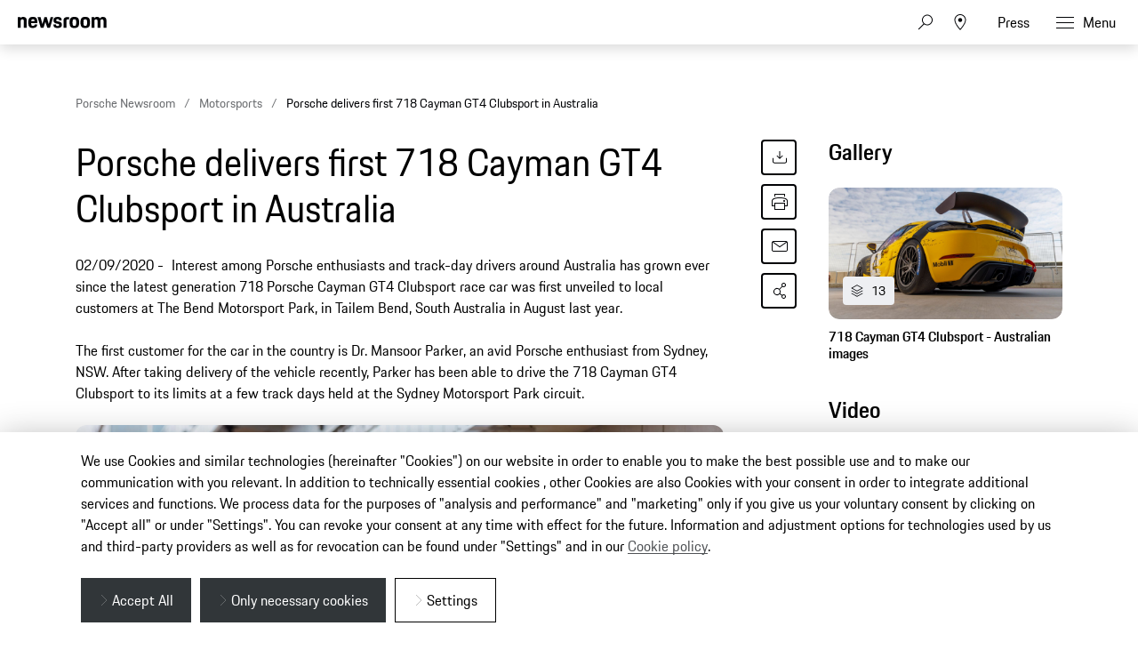

--- FILE ---
content_type: text/html;charset=UTF-8
request_url: https://newsroom.porsche.com/en_AU/2020/motorsports/porsche-delivers-first-718-cayman-gt4-clubsport-aus-22012.html
body_size: 35146
content:
<!DOCTYPE html>
<html lang="en_AU" data-language-tag="en-AU" class="">
<head>
        <!--Usercentrics-->
<script type="application/javascript" src="https://app.usercentrics.eu/latest/main.js" language="en" id="ipmlalhY8"></script>
<!-- End Usercentrics-->

<!-- Global site tag (gtag.js) - Google Analytics -->
<script async src="https://www.googletagmanager.com/gtag/js?id=G-DMP86QNB61"></script>
<script>
  window.dataLayer = window.dataLayer || [];
  function gtag(){dataLayer.push(arguments);}
  gtag('js', new Date());
  
  
  gtag('config', 'UA-192735323-1');
  gtag('config', 'G-DMP86QNB61');
  
</script>
<!--End Google Analytics-->
<meta charset="utf-8">
<meta http-equiv="X-UA-Compatible" content="IE=edge">
<title>Porsche delivers first 718 Cayman GT4 Clubsport in Australia - Porsche Newsroom AUS</title>
<meta name="viewport" content="width=device-width,initial-scale=1,maximum-scale=1">
<meta name="description" content="Porsche 718 Cayman GT4 Clubsport">
<meta name="keywords" content="">
<meta http-equiv="content-language" content="en_au">
<meta http-equiv="robots" content="index,follow,noodp">
<link rel="canonical" href="https://newsroom.porsche.com/en_AU/2020/motorsports/porsche-delivers-first-718-cayman-gt4-clubsport-aus-22012.html">
<meta property="og:title" content="Porsche delivers first 718 Cayman GT4 Clubsport in Australia" />
<meta property="og:description" content="Porsche track-day customer takes delivery of first current generation 718 Cayman GT4 Clubsport race car in Australia." />
<meta property="og:type" content="article"/>
<meta property="og:url" content="https://newsroom.porsche.com/en_AU/2020/motorsports/porsche-delivers-first-718-cayman-gt4-clubsport-aus-22012.html"/>
<meta property="og:image" content="https://newsroom.porsche.com/.imaging/mte/porsche-templating-theme/teaser_700x395/dam/AU_local/2020/Motorsport_AU/718 Cayman GT4 Clubsport Aus/GT4-EV10-19-_H_33887.jpg/jcr:content/GT4-EV10-19-_H_33887.jpg">
<meta itemprop="image" content="https://newsroom.porsche.com/.imaging/mte/porsche-templating-theme/teaser_700x395/dam/AU_local/2020/Motorsport_AU/718 Cayman GT4 Clubsport Aus/GT4-EV10-19-_H_33887.jpg/jcr:content/GT4-EV10-19-_H_33887.jpg">
<meta property="og:site_name" content="Porsche Newsroom"/>
<meta property="social-count-url" content="https://newsroom.porsche.com/social-media/">
<link rel="apple-touch-icon" href="/dam/jcr:0e3d0d6f-5293-4a90-9fbc-0d17bbc29fc2/apple-touch-icon">
<link rel="apple-touch-icon" sizes="76x76" href="/dam/jcr:e1ec9ff0-bea1-47ba-8bf5-a2c1eca9865d/apple-touch-icon-76x76">
<link rel="apple-touch-icon" sizes="120x120" href="/dam/jcr:8d379cc4-582a-4ce1-a0d3-635c19e417ae/apple-touch-icon-120x120">
<link rel="apple-touch-icon" sizes="152x152" href="">
<link rel="shortcut icon" href="/dam/jcr:e7d45c12-7464-44aa-a1f9-591e00892214/favicon_2024.ico" type="image/x-icon">
<link rel="icon" href="/dam/jcr:e7d45c12-7464-44aa-a1f9-591e00892214/favicon_2024.ico" type="image/x-icon">
<!--[if gt IE 8]><!-->
<link rel="stylesheet" href="/.resources/porsche-templating/css/style.css?c95dfc4fdc92d430b31cc04169b9366e07174fac"> <!--<![endif]-->
<meta itemprop="logo" content="/.resources/porsche-templating/img/logo.jpg">
<script type="text/javascript" src="/.resources/porsche-templating/js/main.min.js?c95dfc4fdc92d430b31cc04169b9366e07174fac" async></script>
<!--[if IE 9]>
<link rel="stylesheet" href="/.resources/porsche-templating/css/ie9-hacks.css?c95dfc4fdc92d430b31cc04169b9366e07174fac">
<script type="text/javascript" src="/.resources/porsche-templating/js/polyfills.min.js?c95dfc4fdc92d430b31cc04169b9366e07174fac" async></script>
<![endif]-->
<script type="text/javascript">var tableFactsData = [];</script><meta name="twitter:card" content="summary_large_image" />
<meta name="twitter:site" content="@PorscheNewsroom" />
<meta name="twitter:title" content="Porsche delivers first 718 Cayman GT4 Clubsport in Australia" />
<meta name="twitter:description" content="Porsche track-day customer takes delivery of first current generation 718 Cayman GT4 Clubsport race car in Australia." />
<meta name="twitter:image" content="https://newsroom.porsche.com/.imaging/mte/porsche-templating-theme/teaser_700x395/dam/AU_local/2020/Motorsport_AU/718 Cayman GT4 Clubsport Aus/GT4-EV10-19-_H_33887.jpg/jcr:content/GT4-EV10-19-_H_33887.jpg" />
<meta name="twitter:url" content="https://newsroom.porsche.com/en_AU/2020/motorsports/porsche-delivers-first-718-cayman-gt4-clubsport-aus-22012.html" /></head>
<body class="" data-controller="" data-action="" data-ctx-path="">
    <div class="page ">
        <header role="banner" id="page-header" class="page-header">
<div class="header-wrapper">
    <div class="header-container">

        <div class="header-logo header-logo-newsroom">
            <a href="/en_AU.html">

<svg class="logo-newsroom" width="164" height="35" viewBox="0 0 164 35" fill="none" xmlns="http://www.w3.org/2000/svg">
<g clip-path="url(#clip0_2516_68405)">
<path d="M0 26.8497H1.98347V32.9914H2.78466V26.8497H4.75833V26.1159H0V26.8497ZM5.59287 32.9914H6.37455V29.9206C6.37455 29.0129 6.72625 28.7521 7.40052 28.7521C8.09414 28.7521 8.36773 29.0709 8.36773 29.9302V32.9914H9.14941V29.7274C9.14941 28.6846 8.65112 28.0472 7.59584 28.0472C7.00964 28.0472 6.57974 28.2597 6.37455 28.6845V26.1159H5.59287V32.9914ZM12.1334 33.0687C13.2962 33.0687 13.7848 32.5182 13.8825 31.5526H13.179C13.091 32.1996 12.8077 32.4313 12.1335 32.4313C11.3225 32.4313 10.9805 32.1127 10.9707 30.6256H13.9118V30.442C13.9118 28.8487 13.4623 28.0473 12.1237 28.0473C10.7851 28.0473 10.1891 28.7907 10.1891 30.5483C10.1891 32.3541 10.7557 33.0687 12.1334 33.0687ZM12.0944 28.7521C12.8077 28.7521 13.1008 29.0322 13.1594 30.0268H10.9903C11.0685 29.0322 11.4202 28.7521 12.0944 28.7521ZM17.8378 32.9914L18.0332 27.8155L19.9386 32.9914H20.4662L22.352 27.883L22.5571 32.9914H23.3388L23.0457 26.1159H22.2347L20.2317 31.6781L18.1896 26.1159H17.3298L17.0562 32.9914H17.8378ZM26.3522 33.0687C27.5149 33.0687 28.0034 32.5182 28.1011 31.5526H27.3976C27.3097 32.1996 27.0263 32.4313 26.3522 32.4313C25.5412 32.4313 25.1993 32.1127 25.1895 30.6256H28.1304V30.442C28.1304 28.8487 27.681 28.0473 26.3424 28.0473C25.0038 28.0473 24.4078 28.7907 24.4078 30.5483C24.4078 32.3541 24.9745 33.0687 26.3522 33.0687ZM26.3131 28.7521C27.0263 28.7521 27.3194 29.0322 27.3781 30.0268H25.209C25.2872 29.0322 25.6389 28.7521 26.3131 28.7521ZM30.8507 33.0687C31.4858 33.0687 31.9157 32.808 32.16 32.2962V32.9914H32.9124V26.1159H32.1307V28.6652C31.9059 28.25 31.5053 28.0472 30.9484 28.0472C29.6489 28.0472 29.0432 28.8101 29.0432 30.558C29.0432 32.3058 29.5413 33.0687 30.8507 33.0687ZM30.9874 32.4313C30.1374 32.4313 29.8248 31.9678 29.8248 30.558C29.8248 29.1771 30.1375 28.7521 30.9875 28.7521C31.7887 28.7521 32.1307 29.1288 32.1307 30.558C32.1307 31.9678 31.8179 32.4313 30.9874 32.4313ZM34.2256 27.0236H35.0073V26.1159H34.2256V27.0236ZM34.2256 32.9914H35.0073V28.1244H34.2256V32.9914ZM36.0666 31.7843C36.0666 32.5858 36.5844 33.0687 37.5126 33.0687C38.1672 33.0687 38.5678 32.7694 38.7535 32.3927V32.9914H39.5059V29.6695C39.5059 28.7135 39.0955 28.0473 37.9132 28.0473C36.6333 28.0473 36.2131 28.617 36.1838 29.6599H36.897C36.9068 28.9549 37.1511 28.7232 37.8448 28.7232C38.558 28.7232 38.7242 29.0708 38.7242 29.7661V30.0751L37.9913 30.191C36.7798 30.3938 36.0666 30.7607 36.0666 31.7843ZM38.7242 31.3884C38.7242 32.0451 38.3333 32.441 37.6787 32.441C37.1217 32.441 36.8482 32.1899 36.8482 31.6974C36.8482 31.2414 37.0748 30.9405 37.8984 30.8027L38.7242 30.6834V31.3884ZM42.9825 32.9914H43.7934V30.2585H45.1515C46.4218 30.2585 47.1545 29.795 47.1545 28.221C47.1545 26.6759 46.5683 26.1158 45.1711 26.1158H42.9825V32.9914ZM45.1711 26.8497C46.0211 26.8497 46.3436 27.1395 46.3436 28.221C46.3436 29.3316 46.0211 29.5923 45.1515 29.5923H43.7934V26.8497H45.1711ZM49.738 33.0687C51.1157 33.0687 51.6726 32.3058 51.6726 30.558C51.6726 28.8101 51.145 28.0472 49.738 28.0472C48.3408 28.0472 47.8034 28.8101 47.8034 30.558C47.8034 32.3058 48.331 33.0687 49.738 33.0687ZM49.738 32.4313C48.9075 32.4313 48.5851 31.9678 48.5851 30.558C48.5851 29.1771 48.9075 28.7521 49.738 28.7521C50.5686 28.7521 50.891 29.1771 50.891 30.558C50.891 31.9678 50.5686 32.4313 49.738 32.4313ZM52.7123 32.9914H53.494V29.515C53.494 29.0418 53.7383 28.8004 54.2171 28.8004H54.9596V28.1244H54.1878C53.2107 28.1244 52.7123 28.6459 52.7123 29.5729V32.9914ZM55.5499 28.8004H56.1752V31.4946C56.1752 32.4893 56.6637 32.9914 57.6506 32.9914H58.403V32.3541H57.7874C57.1718 32.3541 56.9569 32.1223 56.9569 31.4657V28.8004H58.403V28.1244H56.9569V26.9657H56.2045V28.1244H55.5499V28.8004ZM59.0713 31.7843C59.0713 32.5858 59.5892 33.0687 60.5174 33.0687C61.1721 33.0687 61.5727 32.7694 61.7583 32.3927V32.9914H62.5107V29.6695C62.5107 28.7135 62.1003 28.0473 60.9181 28.0473C59.638 28.0473 59.2179 28.617 59.1886 29.6599H59.9019C59.9116 28.9549 60.1559 28.7232 60.8496 28.7232C61.5629 28.7232 61.729 29.0708 61.729 29.7661V30.0751L60.9962 30.191C59.7846 30.3938 59.0713 30.7607 59.0713 31.7843ZM61.729 31.3884C61.729 32.0451 61.3382 32.441 60.6836 32.441C60.1266 32.441 59.853 32.1899 59.853 31.6974C59.853 31.2414 60.0796 30.9405 60.9032 30.8027L61.729 30.6834V31.3884ZM63.7848 32.9914H64.5665V26.1159H63.7849L63.7848 32.9914ZM67.9552 32.9914H68.7076V32.383C68.9322 32.8563 69.3329 33.0687 69.9191 33.0687C71.248 33.0687 71.8244 32.3058 71.8244 30.558C71.8244 28.8101 71.3262 28.0472 69.9582 28.0472C69.3817 28.0472 68.9713 28.279 68.7368 28.7425V26.116H67.9552V32.9914ZM69.8898 32.4313C69.0593 32.4313 68.7368 31.9678 68.7368 30.558C68.7368 29.1288 69.0886 28.7521 69.8898 28.7521C70.7399 28.7521 71.0526 29.1771 71.0526 30.558C71.0526 31.9678 70.7399 32.4313 69.8898 32.4313ZM72.5514 34.3626V35H72.9423C73.8803 35 74.1734 34.5268 74.4763 33.6384L76.3621 28.1244H75.639L74.3884 31.9292L73.1377 28.1244H72.3169L73.9975 33.0397L73.8216 33.5902C73.6262 34.1695 73.3526 34.3626 72.9325 34.3626H72.5514ZM79.1742 32.9914H79.9852V30.2585H81.3434C82.6136 30.2585 83.3464 29.795 83.3464 28.221C83.3464 26.6759 82.7601 26.1158 81.3629 26.1158H79.1742V32.9914ZM81.363 26.8497C82.213 26.8497 82.5354 27.1395 82.5354 28.221C82.5354 29.3316 82.213 29.5923 81.3434 29.5923H79.9852V26.8497H81.363ZM85.9299 33.0687C87.3075 33.0687 87.8644 32.3058 87.8644 30.558C87.8644 28.8101 87.3368 28.0472 85.9299 28.0472C84.5326 28.0472 83.9953 28.8101 83.9953 30.558C83.9953 32.3058 84.5229 33.0687 85.9299 33.0687ZM85.9299 32.4313C85.0993 32.4313 84.7769 31.9678 84.7769 30.558C84.7769 29.1771 85.0993 28.7521 85.9299 28.7521C86.7604 28.7521 87.0828 29.1771 87.0828 30.558C87.0828 31.9678 86.7604 32.4313 85.9299 32.4313ZM88.9042 32.9914H89.6859V29.515C89.6859 29.0418 89.9301 28.8004 90.4088 28.8004H91.1514V28.1244H90.3795C89.4025 28.1244 88.9042 28.6459 88.9042 29.5729V32.9914ZM91.7222 31.6105C91.8003 32.4603 92.152 33.0687 93.4027 33.0687C94.6435 33.0687 95.1223 32.5375 95.1223 31.7361C95.1223 30.9636 94.7706 30.5386 93.8424 30.3165L93.3246 30.191C92.6992 30.0365 92.5234 29.8337 92.5234 29.4185C92.5234 28.955 92.7285 28.7232 93.4222 28.7232C94.0378 28.7232 94.3114 28.8874 94.3504 29.5729H95.0637C95.0539 28.4431 94.4774 28.0472 93.4222 28.0472C92.367 28.0472 91.771 28.4914 91.771 29.4184C91.771 30.2586 92.2205 30.6352 92.9337 30.809L93.4613 30.9345C94.1941 31.1084 94.3602 31.2339 94.3602 31.7361C94.3602 32.2285 94.1355 32.4507 93.432 32.4507C92.7969 32.4507 92.5038 32.2575 92.4354 31.6105H91.7222ZM97.8621 33.0687C98.9565 33.0687 99.5525 32.5375 99.6405 31.147H98.8978C98.8294 32.1127 98.5265 32.4313 97.8328 32.4313C97.0316 32.4313 96.719 32.0257 96.719 30.5483C96.719 29.1674 97.0219 28.7521 97.8328 28.7521C98.5265 28.7521 98.7904 29.0225 98.8978 29.9302H99.6404C99.5427 28.6942 99.0639 28.0472 97.8621 28.0472C96.4943 28.0472 95.9374 28.8004 95.9374 30.5483C95.9374 32.3637 96.4748 33.0687 97.8621 33.0687ZM100.661 32.9914H101.442V29.9206C101.442 29.0129 101.794 28.7521 102.468 28.7521C103.162 28.7521 103.436 29.0709 103.436 29.9302V32.9914H104.217V29.7274C104.217 28.6846 103.719 28.0472 102.664 28.0472C102.077 28.0472 101.647 28.2597 101.442 28.6845V26.1159H100.661V32.9914ZM107.201 33.0687C108.364 33.0687 108.852 32.5182 108.95 31.5526H108.247C108.159 32.1996 107.875 32.4313 107.201 32.4313C106.39 32.4313 106.048 32.1127 106.038 30.6256H108.98V30.442C108.98 28.8487 108.53 28.0473 107.191 28.0473C105.853 28.0473 105.257 28.7907 105.257 30.5483C105.257 32.3541 105.824 33.0687 107.201 33.0687ZM107.162 28.7521C107.875 28.7521 108.168 29.0322 108.227 30.0268H106.058C106.136 29.0322 106.488 28.7521 107.162 28.7521ZM114.508 33.1073C116.071 33.1073 116.745 32.3734 116.824 30.4903H116.062L116.034 30.7954C115.906 32.0063 115.576 32.4699 114.508 32.4699C113.18 32.4699 112.801 31.906 112.78 29.7096L112.779 29.5053C112.779 27.3519 113.14 26.7339 114.508 26.7339C115.651 26.7339 115.964 27.2071 116.042 28.6362H116.814C116.736 26.8497 116.286 26 114.508 26C112.564 26 111.948 26.956 111.948 29.5053C111.948 32.1609 112.554 33.1073 114.508 33.1073ZM117.668 31.7843C117.668 32.5858 118.186 33.0687 119.114 33.0687C119.769 33.0687 120.169 32.7694 120.355 32.3927V32.9914H121.107V29.6695C121.107 28.7135 120.697 28.0473 119.515 28.0473C118.235 28.0473 117.814 28.617 117.785 29.6599H118.498C118.508 28.9549 118.752 28.7232 119.446 28.7232C120.159 28.7232 120.326 29.0708 120.326 29.7661V30.0751L119.593 30.191C118.381 30.3938 117.668 30.7607 117.668 31.7843ZM120.326 31.3884C120.326 32.0451 119.935 32.441 119.28 32.441C118.723 32.441 118.45 32.1899 118.45 31.6974C118.45 31.2414 118.676 30.9405 119.5 30.8027L120.326 30.6834V31.3884ZM122.342 32.9914H123.124V29.515C123.124 29.0418 123.368 28.8004 123.847 28.8004H124.59V28.1244H123.818C122.841 28.1244 122.342 28.6459 122.342 29.5729V32.9914ZM125.16 31.6105C125.238 32.4603 125.59 33.0687 126.841 33.0687C128.082 33.0687 128.561 32.5375 128.561 31.7361C128.561 30.9636 128.209 30.5386 127.281 30.3165L126.763 30.191C126.137 30.0365 125.962 29.8337 125.962 29.4185C125.962 28.955 126.167 28.7232 126.86 28.7232C127.476 28.7232 127.75 28.8874 127.789 29.5729H128.502C128.492 28.4431 127.916 28.0472 126.86 28.0472C125.805 28.0472 125.209 28.4914 125.209 29.4184C125.209 30.2586 125.659 30.6352 126.372 30.809L126.9 30.9345C127.632 31.1084 127.798 31.2339 127.798 31.7361C127.798 32.2285 127.574 32.4507 126.87 32.4507C126.235 32.4507 125.942 32.2575 125.874 31.6105H125.16ZM130.914 32.9914H131.656L132.164 31.3305H134.812L135.32 32.9914H136.151L133.972 26.1159H133.092L130.914 32.9914ZM133.483 27.0526L134.597 30.6545H132.379L133.483 27.0526ZM136.897 31.3884C136.897 32.4313 137.396 33.0687 138.451 33.0687C139.076 33.0687 139.506 32.8466 139.701 32.3734V32.9914H140.454V28.1244H139.672V31.1952C139.672 32.0837 139.35 32.4313 138.646 32.4313C137.943 32.4313 137.679 32.0548 137.679 31.1953V28.1244H136.897V31.3884ZM141.494 31.6105C141.572 32.4603 141.923 33.0687 143.174 33.0687C144.415 33.0687 144.894 32.5375 144.894 31.7361C144.894 30.9636 144.542 30.5386 143.614 30.3165L143.096 30.191C142.471 30.0365 142.295 29.8337 142.295 29.4185C142.295 28.955 142.5 28.7232 143.194 28.7232C143.809 28.7232 144.083 28.8874 144.122 29.5729H144.835C144.825 28.4431 144.249 28.0472 143.194 28.0472C142.138 28.0472 141.542 28.4914 141.542 29.4184C141.542 30.2586 141.992 30.6352 142.705 30.809L143.233 30.9345C143.965 31.1084 144.132 31.2339 144.132 31.7361C144.132 32.2285 143.907 32.4507 143.203 32.4507C142.568 32.4507 142.275 32.2575 142.207 31.6105H141.494ZM145.494 28.8004H146.119V31.4946C146.119 32.4893 146.608 32.9914 147.594 32.9914H148.347V32.3541H147.731C147.116 32.3541 146.901 32.1223 146.901 31.4657V28.8004H148.347V28.1244H146.901V26.9657H146.148V28.1244H145.494V28.8004ZM149.152 32.9914H149.934V29.515C149.934 29.0418 150.178 28.8004 150.657 28.8004H151.399V28.1244H150.627C149.65 28.1244 149.152 28.6459 149.152 29.5729V32.9914ZM151.911 31.7843C151.911 32.5858 152.429 33.0687 153.357 33.0687C154.012 33.0687 154.413 32.7694 154.598 32.3927V32.9914H155.351V29.6695C155.351 28.7135 154.94 28.0473 153.758 28.0473C152.478 28.0473 152.058 28.617 152.029 29.6599H152.742C152.752 28.9549 152.996 28.7232 153.69 28.7232C154.403 28.7232 154.569 29.0708 154.569 29.7661V30.0751L153.836 30.191C152.625 30.3938 151.911 30.7607 151.911 31.7843ZM154.569 31.3884C154.569 32.0451 154.178 32.441 153.524 32.441C152.967 32.441 152.693 32.1899 152.693 31.6974C152.693 31.2414 152.92 30.9405 153.743 30.8027L154.569 30.6834V31.3884ZM156.625 32.9914H157.407V26.1159H156.625V32.9914ZM158.72 27.0237H159.501V26.1159H158.72V27.0237ZM158.72 32.9914H159.501V28.1244H158.72V32.9914ZM160.561 31.7843C160.561 32.5858 161.079 33.0687 162.007 33.0687C162.661 33.0687 163.062 32.7694 163.248 32.3927V32.9914H164V29.6695C164 28.7135 163.59 28.0473 162.407 28.0473C161.127 28.0473 160.707 28.617 160.678 29.6599H161.391C161.401 28.9549 161.645 28.7232 162.339 28.7232C163.052 28.7232 163.218 29.0708 163.218 29.7661V30.0751L162.486 30.191C161.274 30.3938 160.561 30.7607 160.561 31.7843ZM163.218 31.3884C163.218 32.0451 162.828 32.441 162.173 32.441C161.616 32.441 161.342 32.1899 161.342 31.6974C161.342 31.2414 161.569 30.9405 162.393 30.8027L163.218 30.6834V31.3884Z" fill="black"/>
<path fill-rule="evenodd" clip-rule="evenodd" d="M0 20.6773V0.3227H5.125V2.7063C5.8163 0.969 7.4423 0 10.0453 0C14.7227 0 16.4712 2.5847 16.4712 7.4715V20.6773H11.0627V8.6427C11.0627 5.5332 10.3712 4.6445 8.2563 4.6445C6.0188 4.6445 5.3688 5.5332 5.3688 8.6427V20.6773H0ZM28.1214 21C21.574 21 19.296 18.2142 19.296 10.581C19.296 2.9887 21.655 0 27.918 0C34.4258 0 36.1338 3.3929 36.1338 10.5407V11.5903H24.665C24.746 16.3153 25.56 17.043 28.081 17.043C30.1149 17.043 30.9684 16.477 31.1719 14.4172H35.9709C35.6457 18.4565 33.4093 21 28.1214 21ZM28 4.4023C26.048 4.4023 25.0306 4.927 24.746 8.1179H31.0505C30.847 5.0889 30.033 4.4023 28 4.4023ZM42.4904 20.6773L36.5118 0.3227H42.0833L45.4597 13.5697L49.2827 0.3227H53.5126L57.2941 13.5697L60.711 0.3227H65.5504L59.5315 20.6773H54.5695L50.9502 9.3695L47.5738 20.6773H42.4904ZM65.8476 14.4986H70.6466C70.768 16.6389 71.5415 17.2039 73.615 17.2039C75.8524 17.2039 76.3404 16.5575 76.3404 15.1441C76.3404 13.7306 75.8119 13.4079 73.7374 13.0037L71.2155 12.5192C68.1245 11.9139 65.9285 10.1366 65.9285 6.2601C65.9285 2.0197 68.6945 0 73.615 0C79.1469 0 81.1394 2.1001 81.1394 6.9055H76.4619C76.3404 4.7652 75.7299 4.2405 73.7375 4.2405C71.663 4.2405 71.0535 4.6848 71.0535 6.1787C71.0535 7.4715 71.582 7.9963 73.8185 8.4406L76.3405 8.9252C79.8789 9.6118 81.4653 11.55 81.4653 14.9832C81.4653 18.537 79.5943 21 73.453 21C67.108 21 66.0501 18.173 65.8476 14.4986ZM84.5148 20.6773V7.3499C84.5148 2.3826 86.5488 0.3227 91.5917 0.3227H95.0087V4.725H92.3237C90.5752 4.725 89.8837 5.4116 89.8837 7.1478V20.6773H84.5148ZM104.659 21C98.0291 21 95.8331 18.4153 95.8331 10.5005C95.8331 2.4228 98.1516 0 104.659 0C111.166 0 113.485 2.6651 113.485 10.5005C113.485 18.4153 111.288 21 104.659 21ZM104.659 16.9214C107.303 16.9214 107.994 16.0327 107.994 10.5004C107.994 5.3714 107.303 4.5641 104.658 4.5641C102.056 4.5641 101.283 5.3714 101.283 10.5005C101.283 16.073 102.057 16.9214 104.659 16.9214ZM124.832 21C118.203 21 116.006 18.4153 116.006 10.5005C116.006 2.4228 118.324 0 124.832 0C131.339 0 133.658 2.6651 133.658 10.5005C133.658 18.4153 131.46 21 124.832 21ZM124.832 16.9214C127.476 16.9214 128.167 16.0327 128.167 10.5004C128.167 5.3714 127.476 4.5641 124.832 4.5641C122.229 4.5641 121.456 5.3714 121.456 10.5005C121.456 16.073 122.229 16.9214 124.832 16.9214ZM136.424 20.6773V0.3227H141.549V2.7063C142.241 0.969 143.868 0 146.471 0C149.439 0 151.229 1.0505 152.165 3.1094C152.856 1.1712 154.768 0 157.574 0C162.251 0 164 2.5847 164 7.4715V20.6773H158.591V8.6427C158.591 5.5332 157.899 4.6445 155.784 4.6445C153.629 4.6445 152.897 5.4116 152.897 8.319V20.6773H147.487V8.6427C147.487 5.5332 146.796 4.6445 144.681 4.6445C142.525 4.6445 141.793 5.4116 141.793 8.319V20.6773H136.424Z" fill="black"/>
</g>
<defs>
<clipPath id="clip0_2516_68405">
<rect width="164" height="35" fill="white"/>
</clipPath>
</defs>
</svg>
<svg width="148" height="20" viewBox="0 0 148 20" fill="none" xmlns="http://www.w3.org/2000/svg" class="logo-newsroom-plain">
    <path fill-rule="evenodd" clip-rule="evenodd" d="M0 18.9207V0.2952H4.6152V2.4759C5.2371 0.8874 6.7014 0 9.045 0C13.257 0 14.8311 2.3652 14.8311 6.8364V18.9207H9.9612V7.9083C9.9612 5.0634 9.3384 4.2498 7.434 4.2498C5.4189 4.2498 4.833 5.0634 4.833 7.9083V18.9207H0ZM25.3224 19.2168C19.4274 19.2168 17.3754 16.6671 17.3754 9.6822C17.3754 2.7342 19.4994 0 25.1388 0C30.9996 0 32.5368 3.105 32.5368 9.6453V10.6056H22.2102C22.2822 14.9292 23.0157 15.5952 25.2855 15.5952C27.117 15.5952 27.8865 15.0777 28.0692 13.1922H32.3901C32.0976 16.8885 30.0834 19.2168 25.3224 19.2168ZM25.2126 4.0284C23.4549 4.0284 22.5396 4.5081 22.2831 7.4286H27.9594C27.7767 4.6566 27.0432 4.0284 25.2126 4.0284ZM38.2608 18.9207L32.8779 0.2952H37.8945L40.9347 12.4173L44.3772 0.2934H48.186L51.5916 12.4164L54.6678 0.2934H59.0256L53.6058 18.9198H49.1382L45.8784 8.5734L42.8382 18.9207H38.2608ZM59.2938 13.2669H63.6138C63.7236 15.2253 64.4202 15.7419 66.2868 15.7419C68.3028 15.7419 68.742 15.1515 68.742 13.8573C68.742 12.564 68.265 12.2688 66.3975 11.8989L64.1268 11.4561C61.3431 10.9017 59.3658 9.2754 59.3658 5.7285C59.3658 1.8477 61.857 0 66.2868 0C71.2683 0 73.0629 1.9215 73.0629 6.318H68.8509C68.742 4.3605 68.1921 3.8799 66.3975 3.8799C64.53 3.8799 63.981 4.2867 63.981 5.6529C63.981 6.8364 64.4571 7.317 66.4704 7.7229L68.742 8.1666C71.928 8.7948 73.3563 10.5696 73.3563 13.7106C73.3563 16.9623 71.6715 19.2168 66.1419 19.2168C60.4278 19.2168 59.4756 16.6293 59.2929 13.2678L59.2938 13.2669ZM76.1022 18.9207V6.7257C76.1022 2.1807 77.9337 0.2952 82.4742 0.2952H85.5522V4.3236H83.133C81.558 4.3236 80.9361 4.9518 80.9361 6.5403V18.9207H76.1022ZM94.2408 19.2168C88.2711 19.2168 86.2938 16.8516 86.2938 9.6084C86.2938 2.2167 88.3818 0 94.2408 0C100.102 0 102.189 2.439 102.189 9.6084C102.189 16.8516 100.21 19.2168 94.2408 19.2168ZM94.2408 15.4845C96.6222 15.4845 97.245 14.6709 97.245 9.6084C97.245 4.9149 96.6222 4.176 94.2408 4.176C91.8981 4.176 91.2015 4.9149 91.2015 9.6084C91.2015 14.7078 91.8981 15.4845 94.2408 15.4845ZM112.406 19.2168C106.438 19.2168 104.459 16.8516 104.459 9.6084C104.459 2.2167 106.547 0 112.406 0C118.265 0 120.353 2.439 120.353 9.6084C120.353 16.8516 118.375 19.2168 112.406 19.2168ZM112.406 15.4845C114.787 15.4845 115.41 14.6709 115.41 9.6084C115.41 4.9149 114.787 4.176 112.406 4.176C110.063 4.176 109.366 4.9149 109.366 9.6084C109.366 14.7078 110.063 15.4845 112.406 15.4845ZM122.845 18.9207V0.2952H127.46V2.4759C128.083 0.8865 129.548 0 131.891 0C134.564 0 136.175 0.9612 137.019 2.8449C137.641 1.0719 139.362 0 141.89 0C146.101 0 147.677 2.3652 147.677 6.8364V18.9207H142.805V7.9083C142.805 5.0634 142.182 4.2498 140.278 4.2498C138.337 4.2498 137.678 4.9518 137.678 7.6122V18.9207H132.807V7.9083C132.807 5.0634 132.184 4.2498 130.28 4.2498C128.339 4.2498 127.679 4.9518 127.679 7.6122V18.9207H122.845Z" fill="#010205"/>
</svg>                </a>
        </div>


        <div class="header-logo header-logo-wordmark">
            <a href="/en_AU.html">
<svg width="234" height="17" viewBox="0 0 234 17" fill="none" xmlns="http://www.w3.org/2000/svg"><path d="M26.36 12.5728C28.9253 12.5728 30.3067 11.1915 30.3067 8.62613V4.7328C30.3067 2.16747 28.9253 0.786133 26.36 0.786133H0.119995V16.7861H3.74666V12.5728H26.36ZM26.68 4.94613V8.4128C26.68 8.8288 26.456 9.0528 26.04 9.0528H3.74666V4.30613H26.04C26.456 4.30613 26.68 4.53013 26.68 4.94613ZM38.4133 16.7861C35.848 16.7861 34.4667 15.4048 34.4667 12.8395V4.7328C34.4667 2.16747 35.848 0.786133 38.4133 0.786133H60.12C62.6853 0.786133 64.0667 2.16747 64.0667 4.7328V12.8395C64.0667 15.4048 62.6853 16.7861 60.12 16.7861H38.4133ZM59.8 13.2661C60.216 13.2661 60.44 13.0421 60.44 12.6261V4.94613C60.44 4.53013 60.216 4.30613 59.8 4.30613H38.7333C38.3173 4.30613 38.0933 4.53013 38.0933 4.94613V12.6261C38.0933 13.0421 38.3173 13.2661 38.7333 13.2661H59.8ZM94.84 11.3461C96.965 12.2399 98.4588 14.3381 98.4667 16.7861H94.84C94.84 13.9061 93.5067 12.5728 90.6267 12.5728H71.9067V16.7861H68.28V0.786133H94.52C97.0853 0.786133 98.4667 2.16747 98.4667 4.7328V7.40693C98.4667 9.86347 97.2 11.2341 94.84 11.3461ZM94.2 9.0528C94.616 9.0528 94.84 8.8288 94.84 8.4128V4.94613C94.84 4.53013 94.616 4.30613 94.2 4.30613H71.9067V9.0528H94.2ZM102.467 4.7328C102.467 2.16747 103.848 0.786133 106.413 0.786133H132.12V3.7728H106.733C106.317 3.7728 106.093 3.9968 106.093 4.4128V6.6528C106.093 7.0688 106.317 7.2928 106.733 7.2928H128.707C131.272 7.2928 132.653 8.67413 132.653 11.2395V12.8395C132.653 15.4048 131.272 16.7861 128.707 16.7861H103V13.7995H128.387C128.803 13.7995 129.027 13.5755 129.027 13.1595V10.9195C129.027 10.5035 128.803 10.2795 128.387 10.2795H106.413C103.848 10.2795 102.467 8.89813 102.467 6.3328V4.7328ZM136.76 4.7328C136.76 2.16747 138.141 0.786133 140.707 0.786133H165.773V4.30613H141.027C140.611 4.30613 140.387 4.53013 140.387 4.94613V12.6261C140.387 13.0421 140.611 13.2661 141.027 13.2661H165.773V16.7861H140.707C138.141 16.7861 136.76 15.4048 136.76 12.8395V4.7328ZM198.413 0.786133V16.7861H194.787V10.5461H173.613V16.7861H169.987V0.786133H173.613V7.02613H194.787V0.786133H198.413ZM206.307 3.7728V7.2928H233.88V10.2795H206.307V13.7995H233.88V16.7861H202.68V0.786133H233.88V3.7728H206.307Z" fill="#010205"/></svg>                </a>
        </div>


        <div class="header-navigation">
            <input type="checkbox" id="mobile-menu-toggle" class="mobile-menu-toggle menu-toggle is-visuallyhidden">
            <input type="checkbox" id="account-flyout-toggle" class="account-flyout-toggle menu-toggle is-visuallyhidden">
            <input type="checkbox" id="search-flyout-toggle" class="search-flyout-toggle menu-toggle is-visuallyhidden">
            <input type="checkbox" id="language-flyout-toggle" class="language-flyout-toggle menu-toggle is-visuallyhidden">
            <input type="checkbox" id="press-flyout-toggle" class="press-flyout-toggle menu-toggle is-visuallyhidden">
            <input type="radio" id="sub-reset" name="submenu" value="0" class="is-visuallyhidden" autocomplete="off">
            <div class="component-navigation" role="navigation">
                <nav class="menu-wrapper">
                        <ul class="flat menu top-level" role="menu">
                                <li role="menuitem"  aria-haspopup="true">
                                        <div class="label">
                                            <a href="/en_AU/products.html"
                                               title="Products"
                                                    
                                                    
                                            >
                                                <span class="inner-label">Products</span>
                                            </a>
                                                <label for="sub-products" class="arrow-sub">
<svg width="100%" height="100%" viewBox="0 0 24 24" fill="none" xmlns="http://www.w3.org/2000/svg">
    <path d="M15.1214 11.9966L9.64395 5.50001L8.87547 6.14175L13.8145 11.9997L8.87499 17.8583L9.64347 18.5L15.1187 12.0061L15.125 12.0008L15.1241 11.9997L15.1245 11.9992L15.1214 11.9966Z" fill="#010205"/>
</svg>
                                                </label>
                                        </div>
                                        <input type="radio" id="sub-products" name="submenu"
                                               value="1"
                                               class="sub-check is-visuallyhidden" autocomplete="off">
                                        <ul class="flat menu sub-level" aria-label="submenu">
                                            <li role="menuitem" class="menu-title">
                                                <label for="sub-reset" class="arrow-back">
<svg width="100%" height="100%" viewBox="0 0 24 24" fill="none" xmlns="http://www.w3.org/2000/svg">
    <path d="M8.87857 12.0034L14.3561 18.5L15.1245 17.8582L10.1855 12.0003L15.125 6.14175L14.3565 5.5L8.88129 11.9939L8.875 11.9992L8.87593 12.0003L8.87547 12.0008L8.87857 12.0034Z" fill="#010205"/>
</svg>
                                                </label>
                                                <a href="/en_AU/products.html"
                                                   class="label"
                                                        
                                                   title="Products">Products</a>
                                            </li>
                                                <li role="menuitem">
                                                    <a href="/en_AU/products/718.html"
                                                       class="label"
                                                            
                                                       title="718">718</a>
                                                </li>
                                                <li role="menuitem">
                                                    <a href="/en_AU/products/911.html"
                                                       class="label"
                                                            
                                                       title="911">911</a>
                                                </li>
                                                <li role="menuitem">
                                                    <a href="/en_AU/products/cayenne.html"
                                                       class="label"
                                                            
                                                       title="Cayenne">Cayenne</a>
                                                </li>
                                                <li role="menuitem">
                                                    <a href="/en_AU/products/macan.html"
                                                       class="label"
                                                            
                                                       title="Macan">Macan</a>
                                                </li>
                                                <li role="menuitem">
                                                    <a href="/en_AU/products/panamera.html"
                                                       class="label"
                                                            
                                                       title="Panamera">Panamera</a>
                                                </li>
                                                <li role="menuitem">
                                                    <a href="/en_AU/products/taycan.html"
                                                       class="label"
                                                            
                                                       title="Taycan">Taycan</a>
                                                </li>
                                                <li role="menuitem">
                                                    <a href="/en_AU/products/australian-product-highlights.html"
                                                       class="label"
                                                            
                                                       title="Australian Product Highlights">Australian Product Highlights</a>
                                                </li>
                                                <li role="menuitem">
                                                    <a href="/en_AU/products/international-events.html"
                                                       class="label"
                                                            
                                                       title="International Events">International Events</a>
                                                </li>
                                        </ul>
                                </li>
                                <li role="menuitem"  aria-haspopup="true">
                                        <div class="label">
                                            <a href="/en_AU/innovation.html"
                                               title="Innovation"
                                                    
                                                    
                                            >
                                                <span class="inner-label">Innovation</span>
                                            </a>
                                                <label for="sub-innovation" class="arrow-sub">
<svg width="100%" height="100%" viewBox="0 0 24 24" fill="none" xmlns="http://www.w3.org/2000/svg">
    <path d="M15.1214 11.9966L9.64395 5.50001L8.87547 6.14175L13.8145 11.9997L8.87499 17.8583L9.64347 18.5L15.1187 12.0061L15.125 12.0008L15.1241 11.9997L15.1245 11.9992L15.1214 11.9966Z" fill="#010205"/>
</svg>
                                                </label>
                                        </div>
                                        <input type="radio" id="sub-innovation" name="submenu"
                                               value="1"
                                               class="sub-check is-visuallyhidden" autocomplete="off">
                                        <ul class="flat menu sub-level" aria-label="submenu">
                                            <li role="menuitem" class="menu-title">
                                                <label for="sub-reset" class="arrow-back">
<svg width="100%" height="100%" viewBox="0 0 24 24" fill="none" xmlns="http://www.w3.org/2000/svg">
    <path d="M8.87857 12.0034L14.3561 18.5L15.1245 17.8582L10.1855 12.0003L15.125 6.14175L14.3565 5.5L8.88129 11.9939L8.875 11.9992L8.87593 12.0003L8.87547 12.0008L8.87857 12.0034Z" fill="#010205"/>
</svg>
                                                </label>
                                                <a href="/en_AU/innovation.html"
                                                   class="label"
                                                        
                                                   title="Innovation">Innovation</a>
                                            </li>
                                                <li role="menuitem">
                                                    <a href="/en_AU/innovation/engineering.html"
                                                       class="label"
                                                            
                                                       title="Engineering">Engineering</a>
                                                </li>
                                                <li role="menuitem">
                                                    <a href="/en_AU/innovation/digital-deep-tech.html"
                                                       class="label"
                                                            
                                                       title="Digital & Deep Tech">Digital & Deep Tech</a>
                                                </li>
                                        </ul>
                                </li>
                                <li role="menuitem"  aria-haspopup="true">
                                        <div class="label">
                                            <a href="/en_AU/motorsports.html"
                                               title="Motorsports"
                                                    
                                                    
                                            >
                                                <span class="inner-label">Motorsports</span>
                                            </a>
                                                <label for="sub-motorsports" class="arrow-sub">
<svg width="100%" height="100%" viewBox="0 0 24 24" fill="none" xmlns="http://www.w3.org/2000/svg">
    <path d="M15.1214 11.9966L9.64395 5.50001L8.87547 6.14175L13.8145 11.9997L8.87499 17.8583L9.64347 18.5L15.1187 12.0061L15.125 12.0008L15.1241 11.9997L15.1245 11.9992L15.1214 11.9966Z" fill="#010205"/>
</svg>
                                                </label>
                                        </div>
                                        <input type="radio" id="sub-motorsports" name="submenu"
                                               value="1"
                                               class="sub-check is-visuallyhidden" autocomplete="off">
                                        <ul class="flat menu sub-level" aria-label="submenu">
                                            <li role="menuitem" class="menu-title">
                                                <label for="sub-reset" class="arrow-back">
<svg width="100%" height="100%" viewBox="0 0 24 24" fill="none" xmlns="http://www.w3.org/2000/svg">
    <path d="M8.87857 12.0034L14.3561 18.5L15.1245 17.8582L10.1855 12.0003L15.125 6.14175L14.3565 5.5L8.88129 11.9939L8.875 11.9992L8.87593 12.0003L8.87547 12.0008L8.87857 12.0034Z" fill="#010205"/>
</svg>
                                                </label>
                                                <a href="/en_AU/motorsports.html"
                                                   class="label"
                                                        
                                                   title="Motorsports">Motorsports</a>
                                            </li>
                                                <li role="menuitem">
                                                    <a href="https://www.carreracup.com.au/"
                                                       class="label"
                                                            
                                                       title="Porsche Paynter Dixon Carrera Cup Australia">Porsche Paynter Dixon Carrera Cup Australia</a>
                                                </li>
                                                <li role="menuitem">
                                                    <a href="https://www.gt3cupchallenge.com.au/"
                                                       class="label"
                                                            
                                                       title="Porsche Michelin Sprint Challenge Australia">Porsche Michelin Sprint Challenge Australia</a>
                                                </li>
                                                <li role="menuitem">
                                                    <a href="https://www.porschesprintchallenge.com.au/gt-motorsports/"
                                                       class="label"
                                                            
                                                       title="GT Motorsports Australia">GT Motorsports Australia</a>
                                                </li>
                                                <li role="menuitem">
                                                    <a href="/en_AU/motorsports/media-guide.html"
                                                       class="label"
                                                            
                                                       title="GT Motorsports News">GT Motorsports News</a>
                                                </li>
                                                <li role="menuitem">
                                                    <a href="/en_AU/motorsports/formula-e.html"
                                                       class="label"
                                                            
                                                       title="Formula E">Formula E</a>
                                                </li>
                                                <li role="menuitem">
                                                    <a href="/en_AU/motorsports/esports-racing.html"
                                                       class="label"
                                                            
                                                       title="Esports Racing">Esports Racing</a>
                                                </li>
                                        </ul>
                                </li>
                                <li role="menuitem"  aria-haspopup="true">
                                        <div class="label">
                                            <a href="/en_AU/company.html"
                                               title="Company"
                                                    
                                                    
                                            >
                                                <span class="inner-label">Company</span>
                                            </a>
                                                <label for="sub-company" class="arrow-sub">
<svg width="100%" height="100%" viewBox="0 0 24 24" fill="none" xmlns="http://www.w3.org/2000/svg">
    <path d="M15.1214 11.9966L9.64395 5.50001L8.87547 6.14175L13.8145 11.9997L8.87499 17.8583L9.64347 18.5L15.1187 12.0061L15.125 12.0008L15.1241 11.9997L15.1245 11.9992L15.1214 11.9966Z" fill="#010205"/>
</svg>
                                                </label>
                                        </div>
                                        <input type="radio" id="sub-company" name="submenu"
                                               value="1"
                                               class="sub-check is-visuallyhidden" autocomplete="off">
                                        <ul class="flat menu sub-level" aria-label="submenu">
                                            <li role="menuitem" class="menu-title">
                                                <label for="sub-reset" class="arrow-back">
<svg width="100%" height="100%" viewBox="0 0 24 24" fill="none" xmlns="http://www.w3.org/2000/svg">
    <path d="M8.87857 12.0034L14.3561 18.5L15.1245 17.8582L10.1855 12.0003L15.125 6.14175L14.3565 5.5L8.88129 11.9939L8.875 11.9992L8.87593 12.0003L8.87547 12.0008L8.87857 12.0034Z" fill="#010205"/>
</svg>
                                                </label>
                                                <a href="/en_AU/company.html"
                                                   class="label"
                                                        
                                                   title="Company">Company</a>
                                            </li>
                                                <li role="menuitem">
                                                    <a href="/en_AU/company/executive-board-porsche-ag.html"
                                                       class="label"
                                                            
                                                       title="Porsche AG Executive Board">Porsche AG Executive Board</a>
                                                </li>
                                                <li role="menuitem">
                                                    <a href="/en_AU/company/porsche-australia-19322.html"
                                                       class="label"
                                                            
                                                       title="Location">Location</a>
                                                </li>
                                                <li role="menuitem">
                                                    <a href="/en_AU/company/production-sales-finance.html"
                                                       class="label"
                                                            
                                                       title="Production, Sales & Finance">Production, Sales & Finance</a>
                                                </li>
                                                <li role="menuitem">
                                                    <a href="/en_AU/company/employees-society.html"
                                                       class="label"
                                                            
                                                       title="Employees & Society">Employees & Society</a>
                                                </li>
                                        </ul>
                                </li>
                                <li role="menuitem"  aria-haspopup="true">
                                        <div class="label">
                                            <a href="/en_AU/history.html"
                                               title="History"
                                                    
                                                    
                                            >
                                                <span class="inner-label">History</span>
                                            </a>
                                                <label for="sub-history" class="arrow-sub">
<svg width="100%" height="100%" viewBox="0 0 24 24" fill="none" xmlns="http://www.w3.org/2000/svg">
    <path d="M15.1214 11.9966L9.64395 5.50001L8.87547 6.14175L13.8145 11.9997L8.87499 17.8583L9.64347 18.5L15.1187 12.0061L15.125 12.0008L15.1241 11.9997L15.1245 11.9992L15.1214 11.9966Z" fill="#010205"/>
</svg>
                                                </label>
                                        </div>
                                        <input type="radio" id="sub-history" name="submenu"
                                               value="1"
                                               class="sub-check is-visuallyhidden" autocomplete="off">
                                        <ul class="flat menu sub-level" aria-label="submenu">
                                            <li role="menuitem" class="menu-title">
                                                <label for="sub-reset" class="arrow-back">
<svg width="100%" height="100%" viewBox="0 0 24 24" fill="none" xmlns="http://www.w3.org/2000/svg">
    <path d="M8.87857 12.0034L14.3561 18.5L15.1245 17.8582L10.1855 12.0003L15.125 6.14175L14.3565 5.5L8.88129 11.9939L8.875 11.9992L8.87593 12.0003L8.87547 12.0008L8.87857 12.0034Z" fill="#010205"/>
</svg>
                                                </label>
                                                <a href="/en_AU/history.html"
                                                   class="label"
                                                        
                                                   title="History">History</a>
                                            </li>
                                                <li role="menuitem">
                                                    <a href="/en_AU/history/heritage.html"
                                                       class="label"
                                                            
                                                       title="Heritage">Heritage</a>
                                                </li>
                                                <li role="menuitem">
                                                    <a href="/en_AU/history/porsche-museum.html"
                                                       class="label"
                                                            
                                                       title="Porsche Museum">Porsche Museum</a>
                                                </li>
                                        </ul>
                                </li>
                                <li role="menuitem">
                                        <div class="label">
                                            <a href="/en_AU/sustainability.html"
                                                    
                                               title="Sustainability">
                                                <span class="inner-label">Sustainability</span>
                                            </a>
                                        </div>
                                </li>
                                <li role="menuitem">
                                        <div class="label">
                                            <a href="/en_AU/sports.html"
                                                    
                                               title="Sports">
                                                <span class="inner-label">Sports</span>
                                            </a>
                                        </div>
                                </li>
                                <li role="menuitem"  aria-haspopup="true">
                                        <div class="label">
                                            <a href="/en_AU/lifestyle.html"
                                               title="Lifestyle"
                                                    
                                                    
                                            >
                                                <span class="inner-label">Lifestyle</span>
                                            </a>
                                                <label for="sub-lifestyle" class="arrow-sub">
<svg width="100%" height="100%" viewBox="0 0 24 24" fill="none" xmlns="http://www.w3.org/2000/svg">
    <path d="M15.1214 11.9966L9.64395 5.50001L8.87547 6.14175L13.8145 11.9997L8.87499 17.8583L9.64347 18.5L15.1187 12.0061L15.125 12.0008L15.1241 11.9997L15.1245 11.9992L15.1214 11.9966Z" fill="#010205"/>
</svg>
                                                </label>
                                        </div>
                                        <input type="radio" id="sub-lifestyle" name="submenu"
                                               value="1"
                                               class="sub-check is-visuallyhidden" autocomplete="off">
                                        <ul class="flat menu sub-level" aria-label="submenu">
                                            <li role="menuitem" class="menu-title">
                                                <label for="sub-reset" class="arrow-back">
<svg width="100%" height="100%" viewBox="0 0 24 24" fill="none" xmlns="http://www.w3.org/2000/svg">
    <path d="M8.87857 12.0034L14.3561 18.5L15.1245 17.8582L10.1855 12.0003L15.125 6.14175L14.3565 5.5L8.88129 11.9939L8.875 11.9992L8.87593 12.0003L8.87547 12.0008L8.87857 12.0034Z" fill="#010205"/>
</svg>
                                                </label>
                                                <a href="/en_AU/lifestyle.html"
                                                   class="label"
                                                        
                                                   title="Lifestyle">Lifestyle</a>
                                            </li>
                                                <li role="menuitem">
                                                    <a href="/en_AU/lifestyle/woman-with-drive.html"
                                                       class="label"
                                                            
                                                       title="woman with drive">woman with drive</a>
                                                </li>
                                        </ul>
                                </li>
                        </ul>
                    <ul class="flat menu top-level" role="menu">
                            <li role="menuitem">
                                <div class="label">
                                    <a href="https://newstv.porsche.de/en/" title="NewsTV">
                                        <span class="inner-label">NewsTV</span>
                                    </a>
                                </div>
                            </li>
                    </ul>
                </nav>

                <ul class="flat options">
                    <li class="is-hidden">
                        <a href="" class="cart-items">
                            <span class="cart-amount">0</span>
<svg width="100%" height="100%" viewBox="0 0 24 24" fill="none" xmlns="http://www.w3.org/2000/svg"><path d="M20 13.1426V17.1426C20 18.2471 19.1046 19.1426 18 19.1426H6C4.89543 19.1426 4 18.2471 4 17.1426V13.1426H5V17.1426C5 17.6554 5.38604 18.0781 5.88338 18.1359L6 18.1426H18C18.5128 18.1426 18.9355 17.7565 18.9933 17.2592L19 17.1426V13.1426H20Z" fill="#010205"/></svg>                        </a>
                    </li>
                    <li class="toggle-search">
                        <input type="checkbox" id="search" class="is-visuallyhidden">
                        <label for="search-flyout-toggle" class="toggle">
<svg width="100%" height="100%" viewBox="0 0 24 24" fill="none" xmlns="http://www.w3.org/2000/svg">
    <path d="M14.0022 3.5C17.3137 3.5 19.9996 6.187 19.9996 9.5C19.9996 12.813 17.3137 15.5 14.0022 15.5C12.6677 15.5 11.4348 15.0636 10.4384 14.3258L4.42976 20.3337L3.72266 19.6266L9.68492 13.6642C8.64471 12.585 8.00482 11.1171 8.00482 9.5C8.00482 6.187 10.6906 3.5 14.0022 3.5ZM14.0022 4.5C11.2464 4.5 9.00438 6.743 9.00438 9.5C9.00438 12.257 11.2464 14.5 14.0022 14.5C16.758 14.5 19 12.257 19 9.5C19 6.743 16.758 4.5 14.0022 4.5Z" fill="#010205"/>
</svg>
                        </label>
                        <section class="flyout flyout-search">
                            <form action="/en_AU/media-search.html"
                                  method="GET">
                                <fieldset>
                                    <input type="text" name="keyword"
                                           placeholder="Find Press Releases, Images and Videos"
                                           class="has-submit">
                                    <button class="submit" type="submit">
                                        <span aria-hidden="true"><svg width="100%" height="100%" viewBox="0 0 24 24" fill="none" xmlns="http://www.w3.org/2000/svg">
    <path d="M14.0022 3.5C17.3137 3.5 19.9996 6.187 19.9996 9.5C19.9996 12.813 17.3137 15.5 14.0022 15.5C12.6677 15.5 11.4348 15.0636 10.4384 14.3258L4.42976 20.3337L3.72266 19.6266L9.68492 13.6642C8.64471 12.585 8.00482 11.1171 8.00482 9.5C8.00482 6.187 10.6906 3.5 14.0022 3.5ZM14.0022 4.5C11.2464 4.5 9.00438 6.743 9.00438 9.5C9.00438 12.257 11.2464 14.5 14.0022 14.5C16.758 14.5 19 12.257 19 9.5C19 6.743 16.758 4.5 14.0022 4.5Z" fill="#010205"/>
</svg>
</span>
                                        <span class="is-visuallyhidden">Senden</span>
                                    </button>
                                </fieldset>
                            </form>
                        </section>
                    </li>
                    <li class="toggle-language">
                        <input type="checkbox" id="language" class="is-visuallyhidden">
                        <label for="language-flyout-toggle" class="toggle">
<svg width="100%" height="100%" viewBox="0 0 24 24" fill="none" xmlns="http://www.w3.org/2000/svg">
    <g clip-path="url(#clip0_2603_68568)">
        <path d="M12 3C15.6562 3 18.5 5.8637 18.5 9.5456C18.5 14.0453 12 21 12 21C12 21 5.5 14.0453 5.5 9.5456C5.5 5.8637 8.34375 3 12 3ZM12 4C10.4666 4 9.08043 4.61269 8.1 5.6C7.11292 6.594 6.5 7.99171 6.5 9.5456C6.5 12.8683 10.3375 17.6041 11.9998 19.5C13.6619 17.6048 17.5 12.8686 17.5 9.5456C17.5 7.99171 16.8871 6.594 15.9 5.6C14.9196 4.61269 13.5334 4 12 4Z" fill="#010205"/>
        <path d="M14.25 9.5C14.25 10.7426 13.2426 11.75 12 11.75C10.7574 11.75 9.75 10.7426 9.75 9.5C9.75 8.25736 10.7574 7.25 12 7.25C13.2426 7.25 14.25 8.25736 14.25 9.5Z" fill="#010205"/>
    </g>
    <defs>
        <clipPath id="clip0_2603_68568">
            <rect width="100%" height="100%" fill="white"/>
        </clipPath>
    </defs>
</svg>
                        </label>
                        <section class="flyout flyout-language">
                            <ul class="flat menu sub-level language" aria-label="language" data-language-url="/.rest/pnr/languages/v1/2832c901-8608-4744-b8c4-e1618a89af9a">
                            </ul>
                        </section>
                    </li>

                        <li class="toggle-press">
                            <input type="checkbox" id="press" class="is-visuallyhidden">
                            <label for="press-flyout-toggle" class="toggle">
                                Press
                            </label>

                            <section class="flyout flyout-press">
                                <ul class="flat menu sub-level press" aria-label="press">
                                    <li role="menuitem">
                                        <a href="/en_AU/press.html" class="label" title="press">Press</a>
                                    </li>

                                        <li role="menuitem">
                                            <a href="/en_AU/contact-and-information.html"
                                               class="label"
                                               title="Press Contacts">Press Contacts</a>
                                        </li>
                                        <li role="menuitem">
                                            <a href="/en_AU/press-releases.html"
                                               class="label"
                                               title="Press Releases">Press Releases</a>
                                        </li>
                                        <li role="menuitem">
                                            <a href="/en_AU/products/australian-product-highlights.html"
                                               class="label"
                                               title="Australian Product Highlights">Australian Product Highlights</a>
                                        </li>
                                        <li role="menuitem">
                                            <a href="/en_AU/press-kits.html"
                                               class="label"
                                               title="International Press Kits">International Press Kits</a>
                                        </li>
                                        <li role="menuitem">
                                            <a href="/en_AU/images-videos.html"
                                               class="label"
                                               title="Images & Videos">Images & Videos</a>
                                        </li>
                                        <li role="menuitem">
                                            <a href="/en_AU/podcasts.html"
                                               class="label"
                                               title="Podcasts">Podcasts</a>
                                        </li>

                                </ul>
                            </section>
                        </li>

                </ul>
                <label class="burger-button toggle" for="mobile-menu-toggle">
                    <div class="burger-wrapper">
                        <span class="burger-inner"></span>
                    </div>
                    <span class="burger-label">Menu</span>

                </label>

            </div>
        </div>

    </div>
</div>
        </header>
        <!-- article_40 -->
        <nav class="breadcrumb-nav hide-small col-m-12 col-l-12">
            <ul class="flat" itemscope itemtype="https://schema.org/BreadcrumbList">
                <li itemprop="itemListElement" itemscope itemtype="https://schema.org/ListItem">
                    <a href="https://newsroom.porsche.com/en_AU.html" itemprop="item" title="Porsche Newsroom">
                        <span itemprop="name">Porsche Newsroom</span>
                    </a>
                    <meta itemprop="position" content="1" />
                </li>
                <li itemprop="itemListElement" itemscope itemtype="https://schema.org/ListItem">
                    <a href="https://newsroom.porsche.com/en_AU/2020/motorsports.html" itemprop="item" title="Motorsports">
                        <span itemprop="name">Motorsports</span>
                    </a>
                    <meta itemprop="position" content="2" />
                </li>
                <li itemprop="itemListElement" itemscope itemtype="https://schema.org/ListItem">
                    <a href="https://newsroom.porsche.com/en_AU/2020/motorsports/porsche-delivers-first-718-cayman-gt4-clubsport-aus-22012.html" itemprop="item" title="Porsche delivers first 718 Cayman GT4 Clubsport in Australia">
                        <span itemprop="name">Porsche delivers first 718 Cayman GT4 Clubsport in Australia</span>
                    </a>
                    <meta itemprop="position" content="3" />
                </li>
            </ul>
        </nav>

        <main role="main">
            <article class="article-main col-s-12 col-m-12 col-l-8">

<article class="teaser teaser-hero full-page-width-s is-vertical-l no-hover-line">
            <div itemscope="" itemtype="http://schema.org/ImageObject" class="teaser-image">
                <a title="" class="full-width lightbox-image" itemprop="contentUrl" style="cursor: pointer;"
                   data-image="/.imaging/mte/porsche-templating-theme/image_1290x726/dam/AU_local/2020/Motorsport_AU/718 Cayman GT4 Clubsport Aus/GT4-EV10-19-_H_33887.jpg/jcr:content/GT4-EV10-19-_H_33887.jpg"
                   data-asset-id="jcr:5e18a001-db0e-4d28-8276-33af2edd7436"
                            data-download-url="/dam/jcr:5e18a001-db0e-4d28-8276-33af2edd7436/GT4-EV10-19-_H_33887.jpg"
                            data-format="JPG"
                            data-size=""
                   data-title=""
                   data-selection-url="#"
                   data-asset-description=""
                   data-asset-copyright-label="Photo Credit"
                   data-asset-copyright=""
                   data-asset-consumption-info=""
                   data-preview-mode="true">
                    <img class="" itemprop="thumbnailUrl" src="/.imaging/mte/porsche-templating-theme/image_1290x726/dam/AU_local/2020/Motorsport_AU/718 Cayman GT4 Clubsport Aus/GT4-EV10-19-_H_33887.jpg/jcr:content/GT4-EV10-19-_H_33887.jpg" alt="">
                </a>
                <meta itemprop="representativeOfPage" content="false">
                <meta itemprop="caption" content="" />
                <meta itemprop="name" content="" />
                <meta itemprop="description" content="" />
            </div>


    <div class="teaser-content ">


        <h1>Porsche delivers first 718 Cayman GT4 Clubsport in Australia</h1>
            <time class="teaser-date seperator-after" datetime="02/09/2020">02/09/2020</time>
        <p style="margin-left:0cm; margin-right:0cm">Interest among Porsche enthusiasts and track-day drivers around Australia has grown ever since the latest generation 718 Porsche Cayman GT4 Clubsport race car was first unveiled to local customers at The Bend Motorsport Park, in Tailem Bend, South Australia in August last year.</p>

<p>The first customer for the car in the country is Dr. Mansoor Parker, an avid Porsche enthusiast from Sydney, NSW. After taking delivery of the vehicle recently, Parker has been able to drive the 718 Cayman GT4 Clubsport to its limits at a few track days held at the Sydney Motorsport Park circuit.</p>

    </div>

    <!-- CHRO-285 sharing article -->
    <!-- NOTICE:
         - sharing bar occures two times in article, id for label + input checkbox has to be unique each instance
         - both instances have different classes on sharing-bar wrapper
    -->
<div class="sharing-bar sticky-sharebar col-m-1-offset col-l-1-push">

    <div class="share-bar-wrapper">

        <input id="article-share-teaser" class="share-toggle is-visuallyhidden" type="checkbox">
        <ul class="flat share-list cta-list">
                            <li>
                    <a href="https://pmdb.porsche.de/newsroomzips/2832c901-8608-4744-b8c4-e1618a89af9a.zip" class="icon download-button has-indicator" rel="nofollow">
<svg width="100%" height="100%" viewBox="0 0 24 24" fill="none" xmlns="http://www.w3.org/2000/svg" area-labelledby="downloadButtonLabel">
    <title id="downloadButtonLabel">download</title>
    <path d="M20 12.6426V16.6426C20 17.7471 19.1046 18.6426 18 18.6426H6C4.89543 18.6426 4 17.7471 4 16.6426V12.6426H5V16.6426C5 17.1554 5.38604 17.5781 5.88338 17.6359L6 17.6426H18C18.5128 17.6426 18.9355 17.2565 18.9933 16.7592L19 16.6426V12.6426H20Z" fill="#010205"/>
    <path d="M11.5039 4.94238L11.5076 12.0318L9.11482 9.63908L8.40771 10.3462L12.0039 13.9424L15.6001 10.3462L14.893 9.63908L12.5002 12.0318L12.5039 4.94238L11.5039 4.94238Z" fill="#010205"/>
</svg>
                    </a>
                </li>
                <li>
                    <a href="/pdf/2832c901-8608-4744-b8c4-e1618a89af9a?print" class="icon" target="_blank" rel="nofollow">
<svg width="100%" height="100%" viewBox="0 0 24 24" fill="none" xmlns="http://www.w3.org/2000/svg">
    <title id="printButtonLabel">print</title>
    <path d="M7 6C6.66 6.08 6.33 6.18 6 6.3V3H18V6.3C17.67 6.18 17.34 6.08 17 6V4H7V6ZM21 11.15V17H18V21H6V17H3V11.15C3 8.82 5.07 7 12 7C18.93 7 21 8.82 21 11.15ZM17 14H7V20H17V14ZM20 11.15C20 8.6 15.6 8 12 8C8.4 8 4 8.6 4 11.15V16H6V13H18V16H20V11.15ZM17 10C16.45 10 16 10.45 16 11C16 11.55 16.45 12 17 12C17.55 12 18 11.55 18 11C18 10.45 17.55 10 17 10Z" fill="#010205"/>
</svg>
                    </a>
                </li>
                <li>
                    <a class="email-tooltip icon" data-url="https://pmdb.porsche.de/newsroomzips/2832c901-8608-4744-b8c4-e1618a89af9a.zip" data-title="Send or Copy Download link" data-label-send="Send link" data-label-copy="Copy link" data-mail-subject="Porsche Newsroom - Media Package Download Link" data-label-success="Email was sent.">
<svg width="100%" height="100%" viewBox="0 0 24 24" fill="none" xmlns="http://www.w3.org/2000/svg" area-labelledby="emailButtonLabel">
    <title id="emailButtonLabel">Send link</title>
    <g clip-path="url(#clip0_2603_68836)">
        <path d="M19 17H5C4.44772 17 4 16.5523 4 16V8C4 7.873 4.0265 7.7515 4.0705 7.6395L12 13.25L19.9525 7.7135C19.9805 7.805 20 7.9 20 8V16C20 16.5523 19.5523 17 19 17ZM19 7C19.0615 7 19.1215 7.0075 19.18 7.0185C14.5345 10.34 12.1412 12.0005 12 12.0001C11.8582 11.9996 9.50319 10.3351 4.935 7.0065C4.957 7.005 4.978 7 5 7H19ZM3 8V16C3 17.1046 3.89543 18 5 18H19C20.1046 18 21 17.1046 21 16V8C21 6.89543 20.1046 6 19 6H5C3.89543 6 3 6.89543 3 8Z" fill="#010205"/>
    </g>
    <defs>
        <clipPath id="clip0_2603_68836">
            <rect width="100%" height="100%" fill="white"/>
        </clipPath>
    </defs>
</svg>
                    </a>
                    <div class="tooltip-wrapper"></div>
                </li>
                    <li class="toggle">
                        <label class="icon" for="article-share-teaser">
<svg xmlns="http://www.w3.org/2000/svg" width="24" height="24" fill="none" viewBox="0 0 24 24">
    <title id="shareButtonLabel">open</title>
    <path fill="#010205" fill-rule="evenodd" d="M16.5 7a1.5 1.5 0 1 0 0-3 1.5 1.5 0 0 0 0 3Zm0 1a2.5 2.5 0 1 0-2.083-1.117l-2.96 2.96a4 4 0 1 0 .404 5.952l2.33 1.747a2.5 2.5 0 1 0 .562-.829L12.465 15c.34-.588.534-1.271.534-1.999 0-.922-.312-1.772-.837-2.448l2.963-2.963c.394.26.867.411 1.374.411Zm0 12a1.5 1.5 0 1 0 0-3 1.5 1.5 0 0 0 0 3ZM12 13a3 3 0 1 1-6 0 3 3 0 0 1 6 0Z" clip-rule="evenodd"/>
</svg>
<svg xmlns="http://www.w3.org/2000/svg" viewBox="0 0 24 24" width="100%" height="100%"  area-labelledby="shareButtonCloseLabel">
    <title id="shareButtonCloseLabel">close</title>
    <path d="M4.91 19h1.5L12 12.83 17.59 19h1.5l-6.34-7 6.34-7h-1.5L12 11.17 6.41 5h-1.5l6.34 7-6.34 7z"/>
</svg>
                        </label>

                        <ul class="social-list flat">
                            <li>
                                <a href="https://www.facebook.com/sharer/sharer.php?u=https://newsroom.porsche.com/en_AU/2020/motorsports/porsche-delivers-first-718-cayman-gt4-clubsport-aus-22012.html" target="_blank" class="icon" rel="nofollow">
<svg width="100%" height="100%" viewBox="0 0 24 24" fill="none" xmlns="http://www.w3.org/2000/svg" aria-labelledby="shareFacebook">
    <title id="shareFacebook">Facebook</title>
    <path d="M7.5 12.4404H9.92V21.0004H13.19V12.4404H16L16.51 9.23038H13.19V7.00038C13.1802 6.86234 13.2109 6.72443 13.2784 6.60362C13.3459 6.4828 13.4473 6.38436 13.57 6.32038C13.8048 6.18646 14.0697 6.11421 14.34 6.11038H16.46V3.00038H14C13.3165 2.99224 12.6377 3.11442 12 3.36038C11.4778 3.55861 11.0256 3.90645 10.7 4.36038C10.4399 4.72595 10.2407 5.13118 10.11 5.56038C9.99689 5.96058 9.93968 6.3745 9.94 6.79038V9.23038H7.5V12.4404V12.4404Z" fill="#010205"/>
</svg>
                                </a>
                            </li>
                            <li>
                                <a href="https://x.com/share?url=https://newsroom.porsche.com/en_AU/2020/motorsports/porsche-delivers-first-718-cayman-gt4-clubsport-aus-22012.html" target="_blank" class="icon" rel="nofollow">
<svg width="24" height="24" viewBox="0 0 24 24" fill="none" xmlns="http://www.w3.org/2000/svg">
    <g clip-path="url(#clip0_2063_47143)">
        <path d="M13.5372 10.6946L19.5494 3.5H18.1247L12.9043 9.74701L8.73482 3.5H3.92578L10.2309 12.9466L3.92578 20.4913H5.35056L10.8634 13.8942L15.2667 20.4913H20.0758L13.5372 10.6946ZM11.5858 13.0298L10.947 12.0891L5.86393 4.60416H8.05231L12.1544 10.6448L12.7932 11.5854L18.1254 19.4373H15.937L11.5858 13.0298Z" fill="#010205"/>
    </g>
    <defs>
        <clipPath id="clip0_2063_47143">
            <rect width="16.15" height="17" fill="white" transform="translate(3.92578 3.5)"/>
        </clipPath>
    </defs>
</svg>
                                </a>
                            </li>
                            <li>
                                <a href="https://www.linkedin.com/shareArticle?mini=true&url=https://newsroom.porsche.com/en_AU/2020/motorsports/porsche-delivers-first-718-cayman-gt4-clubsport-aus-22012.html&title=&summary=&source=" target="_blank" class="icon" rel="nofollow">
<svg width="100%" height="100%" viewBox="0 0 24 24" fill="none" xmlns="http://www.w3.org/2000/svg" aria-labelledby="shareLinkedIn">
    <title id="shareLinkedIn">LinkedIn</title>
    <path d="M3.3 8H7V20H3.3V8ZM5.2 2C6.4 2 7.4 3 7.4 4.2C7.4 5.4 6.4 6.4 5.2 6.4C4 6.3 3 5.4 3 4.2C3 3 4 2 5.2 2ZM9.4 8H13V9.6C13.7 8.3 15.1 7.6 16.5 7.7C20.3 7.7 21 10.2 21 13.4V20H17.3V14.2C17.3 12.8 17.3 11 15.4 11C13.5 11 13.2 12.5 13.2 14.1V20H9.4V8Z" fill="#010205"/>
</svg>
                                </a>
                            </li>
                        </ul>
                        <!--<span class="share-count">1234</span>-->
                    </li>
        </ul>
    </div>
</div>

</article>
                <div class="col-s-12 col-m-10 col-m-1-offset col-l-6 col-l-1-offset col-xl-6 col-xl-1-offset">

    <h2 class="article-sub-hl">&quot;The best of both worlds&quot;</h2>
    <p style="margin-left:0cm; margin-right:0cm">While Parker has owned fifteen Porsches to date, this is his first track-day variant. Parker says that the attraction to the new 718 Cayman GT4 Clubsport stemmed from the fact that the GT4 is a bespoke track-focussed Porsche, which is nimble in nature and can accommodate slick racing tyres.</p>

<p style="margin-left:0cm; margin-right:0cm">&ldquo;I&rsquo;ve driven it on a few occasions and it is phenomenal, it really gives you a race-car like feel,&quot; said Parker.</p>

<p style="margin-left:0cm; margin-right:0cm">&quot;It&rsquo;s a transitional step-up from a Cayman GT4 or even a GT3, so if you can drive the standard version, you can easily drive this car and feel confident, as it is lightweight and offers not only immense grip but infinite adjustability.&rdquo; &nbsp;&nbsp;</p>

<p style="margin-left:0cm; margin-right:0cm">&ldquo;It really is the best of both worlds, without driving something too intimidating or too expensive to maintain, you can literally take this to your local Porsche dealer to get serviced. I&rsquo;m certainly having a lot of fun with it.&rdquo;</p>

                <figure class="media video">
                    <div itemscope itemtype="http://schema.org/ImageObject" class="preview-image">
                        <meta itemprop="representativeOfPage" content="false"/>
                        <meta itemprop="caption" content=""/>
                        <meta itemprop="name" content=""/>
                        <meta itemprop="description" content=""/>

                    <a class="lightbox-video full-width"
                       title=""
                       itemprop="contentUrl"
                       data-type="youtube"
                       data-url="https://www.youtube.com/embed/Mc3Dvl5YbIk?autoplay=1"
                       data-start-time="0"
                       data-title=""
                       data-time="2:43"
                       data-format=""
                       data-copyurl=""
                       data-additional-info=""
                       data-preview-mode="true">
                        <div class="preload-wrapper ">
                            <img loading="lazy" src="/.imaging/mte/porsche-templating-theme/image_1080x624/dam/AU_local/2020/Motorsport_AU/718 Cayman GT4 Clubsport Aus/GT4-EV10-19-_H_33998.jpg/jcr:content/GT4-EV10-19-_H_33998.jpg"
                                 data-src="/.imaging/mte/porsche-templating-theme/image_1080x624/dam/AU_local/2020/Motorsport_AU/718 Cayman GT4 Clubsport Aus/GT4-EV10-19-_H_33998.jpg/jcr:content/GT4-EV10-19-_H_33998.jpg"
                                 alt=""
                                 itemprop="thumbnailUrl">
                            <div class="loader-wrapper"><span class="loader image"></span></div>
                        </div>

                            <div class="media-meta">
                                <div class="icon">
<svg width="100%" height="100%" viewBox="0 0 24 24" fill="none" xmlns="http://www.w3.org/2000/svg" class="play-state">
    <g clip-path="url(#clip0_2603_69063)">
        <path d="M8 19.9995L16 11.9995L8 4V19.9995ZM9 6.4135L14.5855 11.9995L9 17.5855V6.4135Z" fill="#010205"/>
    </g>
    <defs>
        <clipPath id="clip0_2603_69063">
            <rect width="100%" height="100%" fill="white"/>
        </clipPath>
    </defs>
</svg>
                                </div>
                                    <time>2:43 min</time>

                            </div>

                        </a>

                    </div>

                    <span itemprop="video" itemscope="" itemtype=" http://schema.org/VideoObject ">
                        <meta itemprop="caption" content="Caption">
                        <meta itemprop="name" content="">
                        <meta itemprop="embedURL" content="//www.youtube.com/embed/HdYg2EPMKiI?autoplay=1&amp;autohide=1&amp;fs=1&amp;rel=0&amp;hd=1&amp;wmode=opaque&amp;enablejsapi=1&amp;start=0">
                    </span>
                </figure>


    <p style="margin-left:0cm; margin-right:0cm">&ldquo;We are receiving strong interest in the GT4 and have two further cars on order for new customers,&quot; said&nbsp;Troy Bundy, Head of Motorsport, Porsche Cars Australia.&nbsp;</p>

<p style="margin-left:0cm; margin-right:0cm">&quot;While our Porsche PAYCE Carrera Cup and Porsche Michelin Sprint Challenge series remain our focus domestically, we also see a place in the market for the 718 Cayman GT4 Clubsport as a track day car and GT4 race car.</p>

<p style="margin-left:0cm; margin-right:0cm">&ldquo;The 718 Cayman GT4 Clubsport is an ideal track day car for graduates of Level 5 of our Porsche Track Experience, who may be keen to do more track days and state-based racing before moving up the Porsche Motorsport pyramid into Porsche Michelin Sprint Challenge.&rdquo;</p>

<p style="margin-left:0cm; margin-right:0cm">All 718 Cayman GT4 Clubsport customers enjoy full parts support through Porsche Centres across Australia. Interested parties can contact <a href="mailto:motorsport@porsche.com.au" style="color: blue; text-decoration: underline;">motorsport@porsche.com.au</a> for pricing, options and further information.</p>


    <h2 class="article-sub-hl">The 718 Cayman GT4 Clubsport</h2>
    <p style="margin-left:0cm; margin-right:0cm">The mid-engined race car comes in two versions from the Porsche Motorsport factory: the &#39;Trackday&#39;&nbsp;model for enthusiast amateur racing drivers who enjoy Australian track days and would like to campaign the car in several state-based racing series.&nbsp;</p>

<p style="margin-left:0cm; margin-right:0cm">The second is the &#39;Competition&#39;&nbsp;variant designed for national and international competition, allowing local drivers to contest&nbsp;the Australian GT Championship GT4 Class and Bathurst 12 Hour (GT4 class).</p>

<p style="margin-left:0cm; margin-right:0cm">In developing the new 718 Cayman GT4 Clubsport, the focus was not only on improving the driveability and performance of its predecessor, but also on the sustainable use of raw materials in its development. The 718 Cayman GT4 Clubsport is the first-ever production race car to feature body parts made of natural-fibre composite material.</p>

<p style="margin-left:0cm; margin-right:0cm">As a result, the driver and co-driver doors and the rear wing are made of an organic fibre mix, sourced primarily from agricultural by-products such as flax or hemp fibres and feature similar properties to carbon fibre in terms of weight and stiffness.</p>

<p style="margin-left:0cm; margin-right:0cm">Powering the 718 GT4 Clubsport is a 3.8-litre flat-six engine producing 313kW / 425PS* (horsepower). Compared to its predecessor, this represents a 30kW / 40PS* (horsepower)&nbsp;increase in performance. Power is transferred to the rear wheels via a six-speed dual-clutch transmission with a mechanical rear-axle differential lock.</p>

<p style="margin-left:0cm; margin-right:0cm">The lightweight spring-strut front suspension is taken from its big 911 GT3 Cup brother. The impressive racing brake system features steel brake discs all round measuring 380mm in diameter. The lightweight 718 Cayman GT4 Clubsport tips the scales at a mere 1,320kgs and is delivered from factory with a welded-in safety cage, a racing bucket seat as well as a six-point harness.</p>

<p style="margin-left:0cm; margin-right:0cm">&nbsp;</p>

<p style="margin-left:0cm; margin-right:0cm">&nbsp;</p>

<p style="margin-left:0cm; margin-right:0cm">* PS (PferdeSt&auml;rke, German for horsepower) is the standard unit used in the European Union to measure the power output of a motor in &lsquo;metric horsepower&rsquo;.</p>

                </div>
            </article>

            <aside class="article-marginal col-s-12 col-m-12 col-l-3 col-l-1-offset">
                <!-- CHRO-275 Assets and Links -->
                <div class="sticky-wrapper">
                    <!-- TODO: include sidebar area -->
<ul class="accordion flat" role="tablist" aria-live="polite">
    
<li>
    <input id="marginal-gallery" name="article-marginal-group" class="toggle is-visuallyhidden" type="checkbox">
    <label for="marginal-gallery" id="tab-marginal-gallery" class="panel" role="tab">
        <h3 class="marginal-headline ">Gallery
            <span class="icon filled-grey is-round"><svg width="40" height="40" xmlns="http://www.w3.org/2000/svg"><path d="M13 17.912c0 .244.094.472.265.644l6.095 6.176a.899.899 0 0 0 1.28 0l6.096-6.177a.917.917 0 0 0 0-1.288.9.9 0 0 0-1.279-.001l-5.552 5.65h.191l-5.552-5.649a.901.901 0 0 0-1.279.001.91.91 0 0 0-.265.644z" fill="#000" fill-rule="evenodd"></path></svg></span>
        </h3>
    </label>
    <div role="tabpanel" aria-labelledby="tab-marginal-gallery">
        <section class="marginal-section">
            <figure class="media gallery ">
                <div itemscope="" itemtype="http://schema.org/ImageObject" class="preview-image">
                <meta itemprop="representativeOfPage" content="false">
                    <meta itemprop="caption" content="718 Cayman GT4 Clubsport - Australian images">
                    <meta itemprop="name" content="">
                    <meta itemprop="description" content="">
                    <a class="lightbox-gallery full-width"
                       title="718 Cayman GT4 Clubsport - Australian images"
                       data-index="1" data-slider="false" itemprop="contentUrl" data-loop="true" data-asset-copyright-label="Photo Credit"
                          data-thumbnail-gallery="true"
                    >

                        <div class="preload-wrapper">
                            <img loading="lazy" class="" itemprop="thumbnailUrl" src="/.resources/porsche-templating/img/placeholder.png" data-src="/.imaging/mte/porsche-templating-theme/teaser_720x406x2/dam/AU_local/2020/Motorsport_AU/718 Cayman GT4 Clubsport Aus/GT4-EV10-19-_H_33814.jpg/jcr:content/GT4-EV10-19-_H_33814.jpg" alt="">
                            <div class="loader-wrapper">
                                <span class="loader image"></span>
                            </div>
                        </div>
                        <div class="media-meta">
                            <div class="icon">
<svg width="100%" height="100%" viewBox="0 0 24 24" fill="none" xmlns="http://www.w3.org/2000/svg">
    <g clip-path="url(#clip0_2603_68900)">
        <path d="M4.02532 15.4309L12.0029 19.8L12.0079 19.798L12.0119 19.8L19.9874 15.4369L20.9997 15.9999L12.0029 21L3 15.9999L4.02532 15.4309ZM4.02532 11.4309L12.0029 15.7999L12.0079 15.7979L12.0119 15.7999L19.9874 11.4369L20.9997 11.9999L12.0029 17L3 11.9999L4.02532 11.4309ZM12.0001 3L21 8.00006L12.0032 13.0001L3.0003 8.00006L12.0001 3ZM12.0001 4.14401L5.05995 8.00006L12.0032 11.8001L18.9403 8.00006L12.0001 4.14401Z" fill="#010205"/>
    </g>
    <defs>
        <clipPath id="clip0_2603_68900">
            <rect width="100%" height="100%" fill="white"/>
        </clipPath>
    </defs>
</svg>
                            </div>
                            <span class="amount">13</span>
                        </div>


                        <ul class="is-visuallyhidden image-list" data-gallery-url="/.rest/pnr/gallery/v1/a4884561-aca9-4d2e-8873-67061bae39e5?locale=en_AU" data-title="718 Cayman GT4 Clubsport - Australian images" data-format="ZIP"
                            data-asset-id="gallery-a4884561-aca9-4d2e-8873-67061bae39e5"
                            data-download-url="https://newsroom.porsche.com/download/?id=3792db8d-701a-4468-82b8-c2a539ee8b45,4f27bb59-b7dd-496c-b660-37d8ebb55930,adea31ac-00c0-406f-8f15-d208378dfb7e,e57ce544-58d3-401c-9ed5-fc30d5fc7d89,5e18a001-db0e-4d28-8276-33af2edd7436,ff5fc123-59a3-4011-bba3-36947a5b972f,10b59625-3d7a-493d-ac32-24da55a7ac76,1a7414a2-11b3-48fa-9ed1-571d96e861a0,e7ba2f63-6683-43b3-ac38-09015e6bc516,1a1e6957-4aa5-49df-a524-fb47a8f35686,f10ac174-e5f3-442f-b83b-ba0442baa3ef,a912ce9a-ebfb-4c44-a0a5-f5651e5f915a,6a2b6b4e-4989-4365-9730-31580cfec1d4"
                            data-preview-mode="true"
                            data-exceeds-download-limit="false">
                        </ul>
                    </a>
                </div>
                <figcaption class="f-sans-bold fs-medium text-black">
                    718 Cayman GT4 Clubsport - Australian images
                </figcaption>

            </figure>
        </section>
    </div>
</li>
<li>
    <input id="marginal-video" name="article-marginal-group" class="toggle is-visuallyhidden" type="checkbox">
    <label for="marginal-video" id="tab-marginal-video" class="panel" role="tab">
        <h3 class="marginal-headline ">Video
            <span class="icon filled-grey is-round"><svg width="40" height="40" xmlns="http://www.w3.org/2000/svg"><path d="M13 17.912c0 .244.094.472.265.644l6.095 6.176a.899.899 0 0 0 1.28 0l6.096-6.177a.917.917 0 0 0 0-1.288.9.9 0 0 0-1.279-.001l-5.552 5.65h.191l-5.552-5.649a.901.901 0 0 0-1.279.001.91.91 0 0 0-.265.644z" fill="#000" fill-rule="evenodd"></path></svg></span>
        </h3>
    </label>
    <div role="tabpanel" aria-labelledby="tab-marginal-video">
        <section class="marginal-section">
                <figure class="media video">
                    <div itemscope itemtype="http://schema.org/ImageObject" class="preview-image">
                        <meta itemprop="representativeOfPage" content="false"/>
                        <meta itemprop="caption" content=""/>
                        <meta itemprop="name" content=""/>
                        <meta itemprop="description" content=""/>

                    <a class="lightbox-video full-width"
                       title=""
                       itemprop="contentUrl"
                       data-type="youtube"
                       data-url="https://www.youtube.com/embed/Mc3Dvl5YbIk?autoplay=1"
                       data-start-time="0"
                       data-title=""
                       data-time="2:43"
                       data-format=""
                       data-copyurl=""
                       data-additional-info=""
                       data-preview-mode="true">
                        <div class="preload-wrapper ">
                            <img loading="lazy" src="/.imaging/mte/porsche-templating-theme/image_480x270/dam/AU_local/2020/Motorsport_AU/718 Cayman GT4 Clubsport Aus/GT4-EV10-19-_H_34030.jpg/jcr:content/GT4-EV10-19-_H_34030.jpg"
                                 data-src="/.imaging/mte/porsche-templating-theme/image_480x270/dam/AU_local/2020/Motorsport_AU/718 Cayman GT4 Clubsport Aus/GT4-EV10-19-_H_34030.jpg/jcr:content/GT4-EV10-19-_H_34030.jpg"
                                 alt=""
                                 itemprop="thumbnailUrl">
                            <div class="loader-wrapper"><span class="loader image"></span></div>
                        </div>

                            <div class="media-meta">
                                <div class="icon">
<svg width="100%" height="100%" viewBox="0 0 24 24" fill="none" xmlns="http://www.w3.org/2000/svg" class="play-state">
    <g clip-path="url(#clip0_2603_69063)">
        <path d="M8 19.9995L16 11.9995L8 4V19.9995ZM9 6.4135L14.5855 11.9995L9 17.5855V6.4135Z" fill="#010205"/>
    </g>
    <defs>
        <clipPath id="clip0_2603_69063">
            <rect width="100%" height="100%" fill="white"/>
        </clipPath>
    </defs>
</svg>
                                </div>
                                    <time>2:43 min</time>

                            </div>

                        </a>

                    </div>

                    <span itemprop="video" itemscope="" itemtype=" http://schema.org/VideoObject ">
                        <meta itemprop="caption" content="Caption">
                        <meta itemprop="name" content="">
                        <meta itemprop="embedURL" content="//www.youtube.com/embed/HdYg2EPMKiI?autoplay=1&amp;autohide=1&amp;fs=1&amp;rel=0&amp;hd=1&amp;wmode=opaque&amp;enablejsapi=1&amp;start=0">
                    </span>
                </figure>
        </section>
    </div>
</li>


<h3 class="marginal-headline no-tab">Link</h3>
<section class="marginal-section">
    <ul class="flat">
<li>
    <a href="https://motorsports.porsche.com" target="_blank" title="Porsche Motorsports Hub" class="mb-s mb-s link-external">
        <!--svg class="gutter-sm-r" width="12" height="12" xmlns="http://www.w3.org/2000/svg"><path d="M1.707 11.332A1 1 0 1 1 .293 9.918l8.086-8.086-4.513.038a.895.895 0 0 1-.903-.905.93.93 0 0 1 .919-.919L10.72 0c.121-.002.24.021.351.067a.873.873 0 0 1 .488.49.898.898 0 0 1 .066.348l-.046 6.837a.92.92 0 0 1-.271.647.922.922 0 0 1-.647.272.896.896 0 0 1-.905-.904l.037-4.51-8.086 8.085z" fill="#000" fill-rule="evenodd"></path></svg-->
<svg width="100%" height="100%" viewBox="0 0 24 24" fill="none" xmlns="http://www.w3.org/2000/svg">
    <g clip-path="url(#clip0_2603_68923)">
        <path d="M12.5 4V5.0005H6C5.47282 5.0005 5.04092 5.40844 5.00274 5.92587L5 6.0005V18.0005C5 18.5277 5.40794 18.9596 5.92537 18.9978L6 19.0005H18C18.5272 19.0005 18.9591 18.5926 18.9973 18.0751L19 18.0005V11.5H20V18C20 19.0711 19.158 19.9455 18.0998 19.9976L18 20H6C4.9289 20 4.05446 19.158 4.00245 18.0998L4 18V6C4 4.9289 4.84198 4.05446 5.90018 4.00245L6 4H12.5ZM20 4V9.5H19V5.7019L12.75 12L12 11.25L18.2981 5H14.5V4H20Z" fill="#010205"/>
        <path d="M12.5 4V5.0005H6C5.47282 5.0005 5.04092 5.40844 5.00274 5.92587L5 6.0005V18.0005C5 18.5277 5.40794 18.9596 5.92537 18.9978L6 19.0005H18C18.5272 19.0005 18.9591 18.5926 18.9973 18.0751L19 18.0005V11.5H20V18C20 19.0711 19.158 19.9455 18.0998 19.9976L18 20H6C4.9289 20 4.05446 19.158 4.00245 18.0998L4 18V6C4 4.9289 4.84198 4.05446 5.90018 4.00245L6 4H12.5ZM20 4V9.5H19V5.7019L12.75 12L12 11.25L18.2981 5H14.5V4H20Z" stroke="#010205"/>
    </g>
    <defs>
        <clipPath id="clip0_2603_68923">
            <rect width="100%" height="100%" fill="white"/>
        </clipPath>
    </defs>
</svg>
        <strong>Porsche Motorsports Hub</strong>
    </a>
</li>    </ul>
</section><li>
    <input id="marginal-download" name="article-marginal-group" class="toggle is-visuallyhidden" type="checkbox">
    <label for="marginal-download" id="tab-marginal-download" class="panel" role="tab">
        <h3 class="marginal-headline ">
            Download
            <span class="icon filled-grey is-round"><svg width="40" height="40" xmlns="http://www.w3.org/2000/svg"><path d="M13 17.912c0 .244.094.472.265.644l6.095 6.176a.899.899 0 0 0 1.28 0l6.096-6.177a.917.917 0 0 0 0-1.288.9.9 0 0 0-1.279-.001l-5.552 5.65h.191l-5.552-5.649a.901.901 0 0 0-1.279.001.91.91 0 0 0-.265.644z" fill="#000" fill-rule="evenodd"></path></svg></span>
        </h3>
    </label>
    <div role="tabpanel" aria-labelledby="tab-marginal-download">
        <section class="marginal-section">
            <ul class="flat bottom-dividor mb-m">
    <li>
        <div class="download">
            <div class="info-wrapper gutter-r">
                <ul class="flat has-seperator text-grey mb-xs">
                    <li></li>
                </ul>
                <div class="f-sans-bold fs-medium mb-xs">Download text</div>
                <ul class="flat text-grey mb-xs">
                    <li class="seperator-after">PDF</li>
                </ul>
            </div>

            <ul class="flat cta-list">
                <li>
                    <a href="/pdf/2832c901-8608-4744-b8c4-e1618a89af9a?print&attach" class="icon download-button has-indicator" download rel="nofollow">
<svg width="100%" height="100%" viewBox="0 0 24 24" fill="none" xmlns="http://www.w3.org/2000/svg" area-labelledby="downloadButtonLabel">
    <title id="downloadButtonLabel">download</title>
    <path d="M20 12.6426V16.6426C20 17.7471 19.1046 18.6426 18 18.6426H6C4.89543 18.6426 4 17.7471 4 16.6426V12.6426H5V16.6426C5 17.1554 5.38604 17.5781 5.88338 17.6359L6 17.6426H18C18.5128 17.6426 18.9355 17.2565 18.9933 16.7592L19 16.6426V12.6426H20Z" fill="#010205"/>
    <path d="M11.5039 4.94238L11.5076 12.0318L9.11482 9.63908L8.40771 10.3462L12.0039 13.9424L15.6001 10.3462L14.893 9.63908L12.5002 12.0318L12.5039 4.94238L11.5039 4.94238Z" fill="#010205"/>
</svg>
                    </a>
                </li>
            </ul>
        </div>
    </li>
    <li>
        <div class="download">
        <div class="info-wrapper gutter-r">
            <ul class="flat has-seperator text-grey mb-xs">
                <li></li>
            </ul>
            <div class="f-sans-bold fs-medium mb-xs">Download all elements</div>
            <ul class="flat text-grey ">
                <li class="seperator-after">ZIP</li>
                <li>
                    
                </li>
            </ul>
        </div>
        <ul class="flat cta-list">
            <li class="mr-xxs">
                <a class="email-tooltip icon" data-url="https://pmdb.porsche.de/newsroomzips/2832c901-8608-4744-b8c4-e1618a89af9a.zip" data-title="Send or Copy Download link" data-label-send="Send link" data-label-copy="Copy link" data-mail-subject="Porsche Newsroom - Media Package Download Link" data-label-success="Email was sent.">
<svg width="100%" height="100%" viewBox="0 0 24 24" fill="none" xmlns="http://www.w3.org/2000/svg" area-labelledby="emailButtonLabel">
    <title id="emailButtonLabel">Send link</title>
    <g clip-path="url(#clip0_2603_68836)">
        <path d="M19 17H5C4.44772 17 4 16.5523 4 16V8C4 7.873 4.0265 7.7515 4.0705 7.6395L12 13.25L19.9525 7.7135C19.9805 7.805 20 7.9 20 8V16C20 16.5523 19.5523 17 19 17ZM19 7C19.0615 7 19.1215 7.0075 19.18 7.0185C14.5345 10.34 12.1412 12.0005 12 12.0001C11.8582 11.9996 9.50319 10.3351 4.935 7.0065C4.957 7.005 4.978 7 5 7H19ZM3 8V16C3 17.1046 3.89543 18 5 18H19C20.1046 18 21 17.1046 21 16V8C21 6.89543 20.1046 6 19 6H5C3.89543 6 3 6.89543 3 8Z" fill="#010205"/>
    </g>
    <defs>
        <clipPath id="clip0_2603_68836">
            <rect width="100%" height="100%" fill="white"/>
        </clipPath>
    </defs>
</svg>
                </a>
                <div class="tooltip-wrapper"></div>
            </li>
            <li>
                <a href="https://pmdb.porsche.de/newsroomzips/2832c901-8608-4744-b8c4-e1618a89af9a.zip" class="icon download-button has-indicator" download rel="nofollow">
<svg width="100%" height="100%" viewBox="0 0 24 24" fill="none" xmlns="http://www.w3.org/2000/svg" area-labelledby="downloadButtonLabel">
    <title id="downloadButtonLabel">download</title>
    <path d="M20 12.6426V16.6426C20 17.7471 19.1046 18.6426 18 18.6426H6C4.89543 18.6426 4 17.7471 4 16.6426V12.6426H5V16.6426C5 17.1554 5.38604 17.5781 5.88338 17.6359L6 17.6426H18C18.5128 17.6426 18.9355 17.2565 18.9933 16.7592L19 16.6426V12.6426H20Z" fill="#010205"/>
    <path d="M11.5039 4.94238L11.5076 12.0318L9.11482 9.63908L8.40771 10.3462L12.0039 13.9424L15.6001 10.3462L14.893 9.63908L12.5002 12.0318L12.5039 4.94238L11.5039 4.94238Z" fill="#010205"/>
</svg>
                </a>
            </li>
        </ul>
    </div>
    </li>
</ul>
</section>
</div>
</li>

</ul>
                </div>
            </aside>

            <section class="article-footer col-s-12 col-m-11 col-l-6 col-l-1-offset">
                    <section class="comp-tab ">
                        <div class="scrollable-wrapper"></div>
                    </section>


                <div class="sharing-bar mb-m hide-large">

                    <div class="share-bar-wrapper">

                        <input type="checkbox" id="article-share-footer" class="share-toggle is-visuallyhidden">
                        <ul class="flat share-list cta-list">
                                <li>
                                    <a class="icon download-button has-indicator">
<svg width="100%" height="100%" viewBox="0 0 24 24" fill="none" xmlns="http://www.w3.org/2000/svg" area-labelledby="downloadButtonLabel">
    <title id="downloadButtonLabel">download</title>
    <path d="M20 12.6426V16.6426C20 17.7471 19.1046 18.6426 18 18.6426H6C4.89543 18.6426 4 17.7471 4 16.6426V12.6426H5V16.6426C5 17.1554 5.38604 17.5781 5.88338 17.6359L6 17.6426H18C18.5128 17.6426 18.9355 17.2565 18.9933 16.7592L19 16.6426V12.6426H20Z" fill="#010205"/>
    <path d="M11.5039 4.94238L11.5076 12.0318L9.11482 9.63908L8.40771 10.3462L12.0039 13.9424L15.6001 10.3462L14.893 9.63908L12.5002 12.0318L12.5039 4.94238L11.5039 4.94238Z" fill="#010205"/>
</svg>
                                    </a>
                                </li>

                                <li class="toggle">
                                    <label class="icon" for="article-share-footer">
<svg xmlns="http://www.w3.org/2000/svg" width="24" height="24" fill="none" viewBox="0 0 24 24">
    <title id="shareButtonLabel">open</title>
    <path fill="#010205" fill-rule="evenodd" d="M16.5 7a1.5 1.5 0 1 0 0-3 1.5 1.5 0 0 0 0 3Zm0 1a2.5 2.5 0 1 0-2.083-1.117l-2.96 2.96a4 4 0 1 0 .404 5.952l2.33 1.747a2.5 2.5 0 1 0 .562-.829L12.465 15c.34-.588.534-1.271.534-1.999 0-.922-.312-1.772-.837-2.448l2.963-2.963c.394.26.867.411 1.374.411Zm0 12a1.5 1.5 0 1 0 0-3 1.5 1.5 0 0 0 0 3ZM12 13a3 3 0 1 1-6 0 3 3 0 0 1 6 0Z" clip-rule="evenodd"/>
</svg>
<svg xmlns="http://www.w3.org/2000/svg" viewBox="0 0 24 24" width="100%" height="100%"  area-labelledby="shareButtonCloseLabel">
    <title id="shareButtonCloseLabel">close</title>
    <path d="M4.91 19h1.5L12 12.83 17.59 19h1.5l-6.34-7 6.34-7h-1.5L12 11.17 6.41 5h-1.5l6.34 7-6.34 7z"/>
</svg>
                                    </label>

                                    <ul class="social-list flat">
                                        <li>
                                            <a href="https://www.facebook.com/sharer/sharer.php?u=https://newsroom.porsche.com/en_AU/2020/motorsports/porsche-delivers-first-718-cayman-gt4-clubsport-aus-22012.html" target="_blank" class="icon" rel="nofollow">
<svg xmlns="http://www.w3.org/2000/svg" viewBox="0 0 24 24" width="100%" height="100%"><path d="M7.5 12.44h2.42V21h3.27v-8.56H16l.51-3.21h-3.32V7a.71.71 0 0 1 .38-.68 1.6 1.6 0 0 1 .77-.21h2.12V3H14a5.38 5.38 0 0 0-2 .36 2.84 2.84 0 0 0-1.3 1 4.16 4.16 0 0 0-.59 1.2 4.51 4.51 0 0 0-.17 1.23v2.44H7.5v3.21Z"/></svg>                                            </a>
                                        </li>
                                        <li>
                                            <a href="https://twitter.com/share?url=https://newsroom.porsche.com/en_AU/2020/motorsports/porsche-delivers-first-718-cayman-gt4-clubsport-aus-22012.html" target="_blank" class="icon" rel="nofollow">
<svg width="24" height="24" viewBox="0 0 24 24" fill="none" xmlns="http://www.w3.org/2000/svg">
    <g clip-path="url(#clip0_2063_47143)">
        <path d="M13.5372 10.6946L19.5494 3.5H18.1247L12.9043 9.74701L8.73482 3.5H3.92578L10.2309 12.9466L3.92578 20.4913H5.35056L10.8634 13.8942L15.2667 20.4913H20.0758L13.5372 10.6946ZM11.5858 13.0298L10.947 12.0891L5.86393 4.60416H8.05231L12.1544 10.6448L12.7932 11.5854L18.1254 19.4373H15.937L11.5858 13.0298Z" fill="#010205"/>
    </g>
    <defs>
        <clipPath id="clip0_2063_47143">
            <rect width="16.15" height="17" fill="white" transform="translate(3.92578 3.5)"/>
        </clipPath>
    </defs>
</svg>
                                            </a>
                                        </li>
                                        <li>
                                            <a href="https://www.linkedin.com/shareArticle?mini=true&url=https://newsroom.porsche.com/en_AU/2020/motorsports/porsche-delivers-first-718-cayman-gt4-clubsport-aus-22012.html&title=&summary=&source=" target="_blank" class="icon" rel="nofollow">
<svg xmlns="http://www.w3.org/2000/svg" viewBox="0 0 24 24" width="100%" height="100%"><path d="M3.3 8H7v12H3.3V8zm1.9-6c1.2 0 2.2 1 2.2 2.2 0 1.2-1 2.2-2.2 2.2C4 6.3 3 5.4 3 4.2 3 3 4 2 5.2 2zm4.2 6H13v1.6c.7-1.3 2.1-2 3.5-1.9 3.8 0 4.5 2.5 4.5 5.7V20h-3.7v-5.8c0-1.4 0-3.2-1.9-3.2s-2.2 1.5-2.2 3.1V20H9.4V8z"/></svg>                                            </a>
                                        </li>
                                    </ul>
                                </li>


                        </ul>
                    </div>
                </div>

            </section>

            <section class="content-section no-p-b bg-grey-light full-page-width-wrapper">

        <h2 class="section-headline col-s-12 col-m-12 col-l-12">
            Related Content
        </h2>
        <article class="teaser col-s-12 col-m-6 col-l-3">
            <div itemscope="" itemtype="http://schema.org/ImageObject" class="teaser-image">
                <img loading="lazy" class="" itemprop="thumbnailUrl" src="/.imaging/mte/porsche-templating-theme/teaser_460x260/dam/AU_local/2023/Products_AU/Targa-High-Country-2023/PORSCHETHC23-GT4RS-5.jpg/jcr:content/PORSCHETHC23'GT4RS-5.jpg" alt="Porsche Targa Tours: The 718 Cayman GT4 RS takes the high road">
                <meta itemprop="representativeOfPage" content="false">
                <meta itemprop="name"
                      content="Porsche Targa Tours: The 718 Cayman GT4 RS takes the high road">
            </div>
            <div class="teaser-content ">
                <div class="teaser-header">
                        <span class="teaser-category seperator-after" title="" >
                            <img class="flag" src="/.resources/porsche-templating/local-content-icons/Australien.png">
                            Products
                        </span>
                    <time class="teaser-date " datetime="22/02/2023">22/02/2023</time>
                </div>
                <div class="teaser-body">
                    <h3 class="teaser-title ">
                        <a href="https://newsroom.porsche.com/en_AU/2023/products/porsche-targa-high-country-2023--31226.html" title="Porsche Targa Tours: The 718 Cayman GT4 RS takes the high road" class="teaser-link" target="_blank">
                            Porsche Targa Tours: The 718 Cayman GT4 RS takes the high road
                        </a>
                    </h3>
                    <p>
                        The Porsche Targa High Country Tour celebrates the exhilaration of Porsche sportscars on some of Australia’s greatest Alpine roads. This year, the new 718 Cayman GT4 RS took centre stage.
                    </p>
                </div>
            </div>
        </article>
        <article class="teaser col-s-12 col-m-6 col-l-3">
            <div itemscope="" itemtype="http://schema.org/ImageObject" class="teaser-image">
                <img loading="lazy" class="" itemprop="thumbnailUrl" src="/.imaging/mte/porsche-templating-theme/teaser_460x260/dam/AU_local/2023/Products_AU/Mark-Webber-Tasmania-2023/In-Article-Images/DSC06050LR.jpg/jcr:content/DSC06050LR.jpg" alt="Wild performance: Mark Webber drives Tasmania">
                <meta itemprop="representativeOfPage" content="false">
                <meta itemprop="name"
                      content="Wild performance: Mark Webber drives Tasmania">
            </div>
            <div class="teaser-content ">
                <div class="teaser-header">
                        <span class="teaser-category seperator-after" title="" >
                            <img class="flag" src="/.resources/porsche-templating/local-content-icons/Australien.png">
                            Products
                        </span>
                    <time class="teaser-date " datetime="21/02/2023">21/02/2023</time>
                </div>
                <div class="teaser-body">
                    <h3 class="teaser-title ">
                        <a href="https://newsroom.porsche.com/en_AU/2023/products/wild-performance-mark-webber-drives-tasmania-31251.html" title="Wild performance: Mark Webber drives Tasmania" class="teaser-link" target="_blank">
                            Wild performance: Mark Webber drives Tasmania
                        </a>
                    </h3>
                    <p>
                        From the racetrack at the Formula 1 Australian Grand Prix to rugged Tasmania: motor racing champion and Porsche Brand Ambassador Mark Webber knows how to put a sportscar to the test. Mark drives the Taycan Cross Turismo and shares his passion for Porsche electric innovation on some of Australia’s best driving roads.
                    </p>
                </div>
            </div>
        </article>
        <article class="teaser col-s-12 col-m-6 col-l-3">
            <div itemscope="" itemtype="http://schema.org/ImageObject" class="teaser-image">
                <img loading="lazy" class="" itemprop="thumbnailUrl" src="/.imaging/mte/porsche-templating-theme/teaser_460x260/dam/AU_local/2020/Products_AU/718-pricing-release/PCAU16_0830_fine.jpg/jcr:content/PCAU16_0830_fine.jpg" alt="Porsche Cars Australia announces new pricing for 718 models">
                <meta itemprop="representativeOfPage" content="false">
                <meta itemprop="name"
                      content="Porsche Cars Australia announces new pricing for 718 models">
            </div>
            <div class="teaser-content ">
                <div class="teaser-header">
                        <span class="teaser-category seperator-after" title="" >
                            
                            Products
                        </span>
                    <time class="teaser-date " datetime="01/07/2020">01/07/2020</time>
                </div>
                <div class="teaser-body">
                    <h3 class="teaser-title ">
                        <a href="https://newsroom.porsche.com/en_AU/2020/products/porsche-cars-australia-announces-new-pricing-for-718-models-21364.html" title="Porsche Cars Australia announces new pricing for 718 models" class="teaser-link" target="_blank">
                            Porsche Cars Australia announces new pricing for 718 models
                        </a>
                    </h3>
                    <p>
                        Porsche Cars Australia has announced new pricing and additional standard specifications for 718 mid-engined sports cars.
                    </p>
                </div>
            </div>
        </article>
        <article class="teaser col-s-12 col-m-6 col-l-3">
            <div itemscope="" itemtype="http://schema.org/ImageObject" class="teaser-image">
                <img loading="lazy" class="" itemprop="thumbnailUrl" src="/.imaging/mte/porsche-templating-theme/teaser_460x260/dam/AU_local/2020/Products_AU/Cayman GT4/Cayman-GT4/718_Cayman_GT4_Front_Hero-1.jpg/jcr:content/718_Cayman_GT4_Front_Hero-1.jpg" alt="Product Highlights: 718 Cayman GT4 - meant for something more">
                <meta itemprop="representativeOfPage" content="false">
                <meta itemprop="name"
                      content="Product Highlights: 718 Cayman GT4 - meant for something more">
            </div>
            <div class="teaser-content ">
                <div class="teaser-header">
                        <span class="teaser-category seperator-after" title="" >
                            <img class="flag" src="/.resources/porsche-templating/local-content-icons/Australien.png">
                            Products
                        </span>
                    <time class="teaser-date " datetime="13/04/2020">13/04/2020</time>
                </div>
                <div class="teaser-body">
                    <h3 class="teaser-title ">
                        <a href="https://newsroom.porsche.com/en_AU/2020/products/porsche-718-cayman-gt4-meant-for-something-more-20374.html" title="Product Highlights: 718 Cayman GT4 - meant for something more" class="teaser-link" target="_blank">
                            Product Highlights: 718 Cayman GT4 - meant for something more
                        </a>
                    </h3>
                    <p>
                        Arriving in Australia in 2020, the 718 Cayman GT4 represents the entry-level GT road model from Porsche. But what makes it so special? Here are the product highlights from the road going Cayman that is made for something more.
                    </p>
                </div>
            </div>
        </article>
            </section>


        </main>


<footer role="contentinfo" class="bg-grey-darkest full-page-width-wrapper pt-xl pb-xl text-white">

    <nav class="footer-nav meta col-s-12 col-m-12 col-l-12" role="navigation">
        <ul class="flat" role="menu">
                <li role="menuitem">
                    <a href="/en_AU/contact-and-information.html" title="Contact" class="link link-pure" target="_blank">
                        <span class="icon icon-medium icon-pds fill-white"><svg xmlns="http://www.w3.org/2000/svg" viewBox="0 0 24 24" width="100%" height="100%"><path d="M14.81 18 20 11.5 14.81 5h-1.25l4.81 6H4v1h14.37l-4.81 6h1.25z"/></svg></span>
                        Contact
                    </a>
                </li>
                <li role="menuitem">
                    <a href="/en_AU/legal-notice.html" title="Legal Notice" class="link link-pure" target="_blank">
                        <span class="icon icon-medium icon-pds fill-white"><svg xmlns="http://www.w3.org/2000/svg" viewBox="0 0 24 24" width="100%" height="100%"><path d="M14.81 18 20 11.5 14.81 5h-1.25l4.81 6H4v1h14.37l-4.81 6h1.25z"/></svg></span>
                        Legal Notice
                    </a>
                </li>
                <li role="menuitem">
                    <a href="/en_AU/privacy-policy.html" title="Privacy Policy" class="link link-pure" target="_blank">
                        <span class="icon icon-medium icon-pds fill-white"><svg xmlns="http://www.w3.org/2000/svg" viewBox="0 0 24 24" width="100%" height="100%"><path d="M14.81 18 20 11.5 14.81 5h-1.25l4.81 6H4v1h14.37l-4.81 6h1.25z"/></svg></span>
                        Privacy Policy
                    </a>
                </li>

            <li role="menuitem" class="language-toggle">

                <div class="dropdown">

                    <input type="checkbox" id="lang-dropdown" name="lang-dropdown" class="is-visuallyhidden">

                    <label for="lang-dropdown">
                        <span class="left">Australia</span>
<svg width="100%" height="100%" viewBox="0 0 24 24" fill="none" xmlns="http://www.w3.org/2000/svg">
    <path d="M12.0034 15.1214L18.5 9.64395L17.8582 8.87547L12.0003 13.8145L6.14175 8.87499L5.5 9.64347L11.9939 15.1187L11.9992 15.125L12.0003 15.1241L12.0008 15.1245L12.0034 15.1214Z"/>
</svg>
                    </label>

                    <ul class="selection-list flat ">

                                <li role="menuitem">
                                    <a href="/en_AU/2020/motorsports/porsche-delivers-first-718-cayman-gt4-clubsport-aus-22012.html" target="_blank">Australia</a>
                                </li>
                                <li role="menuitem">
                                    <a href="/zh.html" target="_blank">China</a>
                                </li>
                                <li role="menuitem">
                                    <a href="/cs.html" target="_blank">Czech Republic</a>
                                </li>
                                <li role="menuitem">
                                    <a href="/fr.html" target="_blank">France</a>
                                </li>
                                <li role="menuitem">
                                    <a href="/de.html" target="_blank">Germany</a>
                                </li>
                                <li role="menuitem">
                                    <a href="/it.html" target="_blank">Italy</a>
                                </li>
                                <li role="menuitem">
                                    <a href="/es.html" target="_blank">Latin America (Spanish)</a>
                                </li>
                                <li role="menuitem">
                                    <a href="/en_AE.html" target="_blank">Middle East & Africa</a>
                                </li>
                                <li role="menuitem">
                                    <a href="/ro.html" target="_blank">Romania</a>
                                </li>
                                <li role="menuitem">
                                    <a href="/es_ES.html" target="_blank">Spain</a>
                                </li>
                                <li role="menuitem">
                                    <a href="/fr_CH.html" target="_blank">Switzerland (French)</a>
                                </li>
                                <li role="menuitem">
                                    <a href="/de_CH.html" target="_blank">Switzerland (German)</a>
                                </li>
                                <li role="menuitem">
                                    <a href="/it_CH.html" target="_blank">Switzerland (Italian)</a>
                                </li>
                                <li role="menuitem">
                                    <a href="/en_US.html" target="_blank">USA</a>
                                </li>
                                <li role="menuitem">
                                    <a href="/en.html" target="_blank">International</a>
                                </li>

                    </ul>

                </div>
            </li>
        </ul>
    </nav>
    <section class="col-s-12 col-m-12 col-l-12">
        <div class="content-wrapper cf">
            <div class="col-xl-9">
                <p style="margin-left:0px; margin-right:0px">The Porsche Newsroom is a service provided by the Porsche Communication&nbsp;for journalists, bloggers and the online community.</p>

<p style="margin-left:0cm; margin-right:0cm">&copy; 2024 Dr. Ing. h.c. F. Porsche AG<br />
<br />
* The published consumption (l/100km and Wh/km), emissions (g/km) and kilometre (km) range figures are based on results from Porsche AG under controlled test conditions conducted in accordance with the applicable Australian Standard for vehicle comparison purposes only. Actual consumption, emissions and kilometre ranges you experience will vary depending on a number of factors such as speed, traffic and weather conditions, driving habits, elevation change, how much weight the vehicle is carrying and use of vehicle features/accessories such as heating or air-conditioning, among others.<br />
<br />
Charging times are based on rates observed during Porsche AG testing on a test vehicle in controlled test conditions using a high speed DC charger for vehicle comparison purposes only. The rates of charge you experience will differ depending on a number of factors such as the ambient conditions, battery size, the amount of charge the battery has and the type of charger. &nbsp;Public DC chargers are typically faster than AC chargers installed at residential premises. We recommend charging to 80 per cent to assist in maximising your vehicle&rsquo;s battery range and battery life over time.<br />
<br />
PS (PferdeSt&auml;rke, German for horsepower) is the standard unit used in the European Union to measure the power output of a motor in &lsquo;metric horsepower&rsquo;. Information provided and images displayed on this website or links from our website may relate to models, performance characteristics, optional extras and features only available in overseas models of the vehicle and must not be relied upon as they may be unavailable in Australia. Certain Porsche Connect services may not be available if a customer&rsquo;s account expires or is terminated, or after the shutdown of any network or other technology or other factors outside of Porsche&rsquo;s control. Please contact an Official Porsche Centre for specific information on current data, vehicles, performance characteristics, optional extras and features available in Australian delivered vehicles.</p>

<p>Price is the recommended retail price before statutory on-road and dealer delivery charges, which vary from State to State and between dealers. Driveaway pricing available via the Porsche Car Configurator at Porsche.com.au. All prices shown are based on a standard specification vehicle with no optional equipment (unless otherwise selected). Final prices may vary from dealer to dealer and according to individual circumstances. Prices are subject to change without notice.</p>

<p>Press releases may contain forward-looking statements and information on the currently expected business development of Porsche AG. These statements are subject to risks and uncertainties. They are based on assumptions about the development of economic, political and legal conditions in individual countries, economic regions and markets, in particular for the automotive industry, which we have made based on the information available to us and which we consider to be realistic at the time of publication. If any of these or other risks materialise, or if the assumptions underlying these statements prove incorrect, the actual results could be significantly different from those expressed or implied by such statements. Forward-looking statements in this presentation are based solely on the information pertaining on the day of publication. These forward-looking statements will not be updated later. Such statements are valid on the day of publication and may be overtaken by later events. This information does not constitute an offer to exchange or sell or offer to exchange or purchase securities.</p>

            </div>
        </div>


        <div class="col-xl-8 no-mt-xl">
            <nav class="footer-nav bottom-nav no-mb-xl" role="navigation">
                <ul class="flat" role="menu">
                        <li role="menuitem">
                            <a href="https://www.porsche.com/australia/#from=/au/" title="Porsche.com/au" class="link link-pure" target="_blank">
                                <span class="icon icon-medium icon-pds fill-white"><svg xmlns="http://www.w3.org/2000/svg" viewBox="0 0 24 24" width="100%" height="100%"><path d="M14.81 18 20 11.5 14.81 5h-1.25l4.81 6H4v1h14.37l-4.81 6h1.25z"/></svg></span>
                                Porsche.com/au
                            </a>
                        </li>
                        <li role="menuitem">
                            <a href="https://www.volkswagenag.com/en.html" title="VW Group Media" class="link link-pure" target="_blank">
                                <span class="icon icon-medium icon-pds fill-white"><svg xmlns="http://www.w3.org/2000/svg" viewBox="0 0 24 24" width="100%" height="100%"><path d="M14.81 18 20 11.5 14.81 5h-1.25l4.81 6H4v1h14.37l-4.81 6h1.25z"/></svg></span>
                                VW Group Media
                            </a>
                        </li>
                </ul>
            </nav>
        </div>

        <div class="footer-share-wrapper col-xl-4 no-mb-xl">
            <ul class="social-share-list flat">
                    <li>
                        <a href="https://www.instagram.com/porscheaus/" target="_blank" class="icon fill-black instagram">
<svg xmlns="http://www.w3.org/2000/svg" viewBox="0 0 24 24" width="100%" height="100%"><path d="M12 4.62c-2.4 0-2.69 0-3.64.06A4.8 4.8 0 0 0 6.7 5a2.81 2.81 0 0 0-1 .68 2.74 2.74 0 0 0-.67 1 5 5 0 0 0-.31 1.67v7.27A5.06 5.06 0 0 0 5 17.3a2.74 2.74 0 0 0 .67 1 2.81 2.81 0 0 0 1 .68 5.05 5.05 0 0 0 1.66.3c1 .05 1.24.06 3.64.06s2.69 0 3.64-.06a4.92 4.92 0 0 0 1.67-.3A3 3 0 0 0 19 17.3a5 5 0 0 0 .31-1.67c0-1 .05-1.23.05-3.64s0-2.68-.05-3.63A5.06 5.06 0 0 0 19 6.69 3 3 0 0 0 17.31 5a5.13 5.13 0 0 0-1.67-.3c-.95-.07-1.24-.08-3.64-.08ZM12 3c2.45 0 2.75 0 3.71.06a6.61 6.61 0 0 1 2.19.41 4.64 4.64 0 0 1 2.63 2.63 6.66 6.66 0 0 1 .41 2.19c0 1 .06 1.26.06 3.71s0 2.75-.06 3.71a6.61 6.61 0 0 1-.41 2.19 4.64 4.64 0 0 1-2.63 2.63 6.61 6.61 0 0 1-2.19.41c-1 0-1.26.06-3.71.06s-2.75 0-3.71-.06a6.66 6.66 0 0 1-2.19-.41 4.64 4.64 0 0 1-2.63-2.63 6.61 6.61 0 0 1-.41-2.19C3 14.75 3 14.45 3 12s0-2.75.06-3.71a6.54 6.54 0 0 1 .41-2.18 4.37 4.37 0 0 1 1-1.6 4.42 4.42 0 0 1 1.59-1 6.93 6.93 0 0 1 2.19-.41C9.25 3 9.55 3 12 3Zm0 4.38A4.62 4.62 0 1 1 7.38 12 4.62 4.62 0 0 1 12 7.38ZM12 15a3 3 0 1 0-3-3 3 3 0 0 0 3 3Zm5.89-7.81a1.08 1.08 0 1 1-1.08-1.08 1.08 1.08 0 0 1 1.08 1.08Z"/></svg>                        </a>
                    </li>
                    <li>
                        <a href="https://www.facebook.com/porsche/" target="_blank" class="icon fill-black facebook">
<svg xmlns="http://www.w3.org/2000/svg" viewBox="0 0 24 24" width="100%" height="100%"><path d="M7.5 12.44h2.42V21h3.27v-8.56H16l.51-3.21h-3.32V7a.71.71 0 0 1 .38-.68 1.6 1.6 0 0 1 .77-.21h2.12V3H14a5.38 5.38 0 0 0-2 .36 2.84 2.84 0 0 0-1.3 1 4.16 4.16 0 0 0-.59 1.2 4.51 4.51 0 0 0-.17 1.23v2.44H7.5v3.21Z"/></svg>                        </a>
                    </li>
                    <li>
                        <a href="https://www.linkedin.com/company/porscheaus/" target="_blank" class="icon fill-black linkedin">
<svg xmlns="http://www.w3.org/2000/svg" viewBox="0 0 24 24" width="100%" height="100%"><path d="M3.3 8H7v12H3.3V8zm1.9-6c1.2 0 2.2 1 2.2 2.2 0 1.2-1 2.2-2.2 2.2C4 6.3 3 5.4 3 4.2 3 3 4 2 5.2 2zm4.2 6H13v1.6c.7-1.3 2.1-2 3.5-1.9 3.8 0 4.5 2.5 4.5 5.7V20h-3.7v-5.8c0-1.4 0-3.2-1.9-3.2s-2.2 1.5-2.2 3.1V20H9.4V8z"/></svg>                        </a>
                    </li>
            </ul>
        </div>

        <div class="footer-logo">
            <a href="/en_AU.html" target="_blank">
            <!--<svg width="174" height="38" viewbox="0 0 174 38" xmlns="http://www.w3.org/2000/svg">
                <path fill="#000" d="M0 21.592V.337h5.314v2.488C6.03 1.012 7.717 0 10.416 0c4.85 0 6.663 2.699 6.663 7.802v13.79h-5.608V9.025c0-3.247-.717-4.175-2.91-4.175-2.32 0-2.994.928-2.994 4.175v12.567H0zm29.52.337c-6.79 0-9.151-2.91-9.151-10.88C20.369 3.121 22.815 0 29.309 0c6.748 0 8.519 3.542 8.519 11.007v1.096H25.936c.084 4.934.927 5.693 3.542 5.693 2.109 0 2.994-.59 3.205-2.74h4.976c-.337 4.216-2.657 6.873-8.139 6.873zm-.126-17.332c-2.025 0-3.079.548-3.374 3.88h6.536c-.21-3.163-1.054-3.88-3.162-3.88zm16.025 16.995L39.219.337h5.778l3.5 13.833L52.461.337h4.386L60.77 14.17 64.312.337h5.018L63.09 21.592h-5.145L54.19 9.784l-3.5 11.808H45.42zm25.218-6.452h4.977c.126 2.235.927 2.825 3.078 2.825 2.32 0 2.826-.675 2.826-2.15 0-1.477-.549-1.814-2.7-2.236l-2.614-.506c-3.205-.632-5.482-2.488-5.482-6.536 0-4.428 2.867-6.537 7.97-6.537 5.736 0 7.802 2.193 7.802 7.211h-4.85c-.126-2.235-.759-2.783-2.825-2.783-2.151 0-2.784.464-2.784 2.024 0 1.35.549 1.898 2.868 2.362l2.615.506c3.669.717 5.313 2.741 5.313 6.326 0 3.71-1.94 6.283-8.307 6.283-6.58 0-7.676-2.952-7.887-6.79zm19.357 6.452V7.675c0-5.187 2.109-7.338 7.338-7.338h3.542v4.597h-2.783c-1.813 0-2.53.717-2.53 2.53v14.128h-5.567zm21.887.337c-6.874 0-9.151-2.699-9.151-10.964C102.73 2.53 105.134 0 111.881 0c6.748 0 9.151 2.783 9.151 10.965 0 8.265-2.277 10.964-9.15 10.964zm0-4.26c2.741 0 3.458-.927 3.458-6.704 0-5.356-.717-6.2-3.458-6.2-2.699 0-3.5.844-3.5 6.2 0 5.82.801 6.705 3.5 6.705zm20.917 4.26c-6.874 0-9.15-2.699-9.15-10.964C123.647 2.53 126.05 0 132.797 0c6.748 0 9.152 2.783 9.152 10.965 0 8.265-2.278 10.964-9.152 10.964zm0-4.26c2.742 0 3.458-.927 3.458-6.704 0-5.356-.716-6.2-3.458-6.2-2.699 0-3.5.844-3.5 6.2 0 5.82.801 6.705 3.5 6.705zm12.61 3.923V.337h5.313v2.488C151.438 1.012 153.125 0 155.824 0c3.079 0 4.934 1.096 5.904 3.247.717-2.024 2.699-3.247 5.609-3.247C172.187 0 174 2.699 174 7.802v13.79h-5.609V9.025c0-3.247-.717-4.175-2.91-4.175-2.235 0-2.994.801-2.994 3.837v12.905h-5.609V9.025c0-3.247-.717-4.175-2.91-4.175-2.235 0-2.994.801-2.994 3.837v12.905h-5.566zM29.263 26.264v-.976h6.251v.976h-2.593v8.163H31.87v-8.163h-2.606zm7.368 8.163v-9.139h1.026v3.414c.27-.564.835-.847 1.605-.847 1.386 0 2.04.847 2.04 2.234v4.338h-1.026v-4.069c0-1.142-.36-1.566-1.27-1.566-.887 0-1.349.347-1.349 1.553v4.082h-1.026zm8.612.102c-1.81 0-2.554-.95-2.554-3.35 0-2.335.783-3.324 2.541-3.324s2.349 1.066 2.349 3.183v.244h-3.864c.013 1.977.462 2.4 1.528 2.4.885 0 1.258-.308 1.373-1.168h.924c-.128 1.284-.77 2.015-2.297 2.015zm-.052-5.737c-.885 0-1.347.372-1.45 1.694h2.85c-.078-1.322-.463-1.694-1.4-1.694zm7.586 5.635H51.75l.36-9.139h1.129l2.682 7.393 2.632-7.393h1.065l.385 9.139h-1.027l-.27-6.79-2.477 6.79h-.693l-2.502-6.88-.257 6.88zm11.205.102c-1.81 0-2.554-.95-2.554-3.35 0-2.335.782-3.324 2.54-3.324 1.76 0 2.35 1.066 2.35 3.183v.244h-3.864c.013 1.977.462 2.4 1.528 2.4.885 0 1.257-.308 1.373-1.168h.924c-.128 1.284-.77 2.015-2.297 2.015zm-.052-5.737c-.885 0-1.347.372-1.45 1.694h2.85c-.078-1.322-.463-1.694-1.4-1.694zm5.879 5.737c-1.72 0-2.375-1.014-2.375-3.337 0-2.323.796-3.337 2.503-3.337.732 0 1.258.27 1.553.822v-3.389h1.027v9.139h-.988v-.924c-.321.68-.886 1.026-1.72 1.026zm.18-.847c1.09 0 1.501-.616 1.501-2.49 0-1.9-.45-2.4-1.502-2.4-1.116 0-1.527.565-1.527 2.4 0 1.874.41 2.49 1.527 2.49zm4.273-7.187v-1.207h1.027v1.207h-1.027zm0 7.932v-6.47h1.027v6.47h-1.027zm2.388-1.605c0-1.36.937-1.848 2.528-2.117l.963-.154v-.411c0-.924-.218-1.386-1.155-1.386-.912 0-1.233.308-1.245 1.245h-.937c.038-1.386.59-2.144 2.271-2.144 1.553 0 2.092.886 2.092 2.157v4.415h-.988v-.796c-.244.5-.77.898-1.63.898-1.22 0-1.9-.641-1.9-1.707zm3.49-.526v-.937l-.885.129c-1.245.166-1.579.577-1.579 1.219 0 .654.36.988 1.091.988.86 0 1.374-.526 1.374-1.399zm5.635 2.13v-9.138h2.875c1.836 0 2.606.745 2.606 2.798 0 2.092-.963 2.708-2.631 2.708H86.84v3.633h-1.065zm2.875-8.162h-1.81v3.645h1.785c1.142 0 1.565-.347 1.565-1.823 0-1.437-.423-1.822-1.54-1.822zm6.148 8.265c-1.848 0-2.541-1.014-2.541-3.337 0-2.323.706-3.337 2.541-3.337 1.848 0 2.541 1.014 2.541 3.337 0 2.323-.731 3.337-2.54 3.337zm0-.847c1.091 0 1.515-.616 1.515-2.49 0-1.835-.424-2.4-1.515-2.4-1.09 0-1.514.565-1.514 2.4 0 1.874.423 2.49 1.514 2.49zm3.928.745v-4.544c0-1.232.654-1.925 1.938-1.925h1.014v.898h-.976c-.629 0-.95.321-.95.95v4.62h-1.026zm3.44-5.57v-.9h.86v-1.54h.987v1.54h1.9v.9h-1.9v3.542c0 .873.283 1.18 1.091 1.18h.809v.848h-.988c-1.297 0-1.938-.668-1.938-1.99v-3.58h-.822zm4.491 3.965c0-1.36.937-1.848 2.529-2.117l.963-.154v-.411c0-.924-.219-1.386-1.156-1.386-.91 0-1.232.308-1.245 1.245h-.937c.039-1.386.59-2.144 2.272-2.144 1.553 0 2.092.886 2.092 2.157v4.415h-.988v-.796c-.244.5-.77.898-1.63.898-1.22 0-1.9-.641-1.9-1.707zm3.492-.526v-.937l-.886.129c-1.245.166-1.579.577-1.579 1.219 0 .654.36.988 1.091.988.86 0 1.374-.526 1.374-1.399zm2.72 2.13v-9.138h1.027v9.139h-1.026zm5.52 0v-9.138h1.026v3.491c.308-.616.847-.924 1.605-.924 1.797 0 2.451 1.014 2.451 3.337 0 2.323-.757 3.337-2.503 3.337-.77 0-1.296-.282-1.591-.91v.808h-.988zm2.54-.744c1.117 0 1.528-.616 1.528-2.49 0-1.835-.41-2.4-1.527-2.4-1.053 0-1.515.5-1.515 2.4 0 1.874.424 2.49 1.515 2.49zm3.62 2.567h.5c.553 0 .912-.256 1.169-1.027l.23-.731-2.207-6.533h1.078l1.643 5.057 1.643-5.057h.95l-2.477 7.329c-.398 1.18-.783 1.81-2.015 1.81h-.514v-.848zm8.933-1.822v-9.139h2.875c1.836 0 2.606.745 2.606 2.798 0 2.092-.963 2.708-2.631 2.708h-1.784v3.633h-1.066zm2.875-8.163h-1.81v3.645h1.785c1.142 0 1.565-.347 1.565-1.823 0-1.437-.423-1.822-1.54-1.822zm6.148 8.265c-1.848 0-2.541-1.014-2.541-3.337 0-2.323.706-3.337 2.541-3.337 1.848 0 2.541 1.014 2.541 3.337 0 2.323-.731 3.337-2.54 3.337zm0-.847c1.091 0 1.515-.616 1.515-2.49 0-1.835-.424-2.4-1.515-2.4-1.09 0-1.514.565-1.514 2.4 0 1.874.423 2.49 1.514 2.49zm3.928.745v-4.544c0-1.232.654-1.925 1.938-1.925h1.014v.898h-.976c-.629 0-.95.321-.95.95v4.62h-1.026zm3.67-1.836h.937c.09.86.475 1.117 1.31 1.117.924 0 1.219-.295 1.219-.95 0-.667-.218-.834-1.181-1.065l-.693-.167c-.937-.231-1.527-.732-1.527-1.848 0-1.232.782-1.823 2.169-1.823 1.386 0 2.143.526 2.156 2.028h-.937c-.051-.911-.41-1.13-1.22-1.13-.91 0-1.18.309-1.18.925 0 .552.23.821 1.052 1.027l.68.166c1.22.296 1.682.86 1.682 1.887 0 1.065-.629 1.771-2.259 1.771-1.643 0-2.105-.808-2.208-1.938zm8.086 1.938c-1.822 0-2.528-.937-2.528-3.35 0-2.323.731-3.324 2.528-3.324 1.579 0 2.208.86 2.336 2.503h-.975c-.141-1.206-.488-1.566-1.4-1.566-1.064 0-1.462.552-1.462 2.387 0 1.964.41 2.503 1.463 2.503.911 0 1.309-.423 1.399-1.707h.975c-.115 1.848-.898 2.554-2.336 2.554zm3.697-.102v-9.139h1.027v3.414c.27-.564.834-.847 1.604-.847 1.386 0 2.04.847 2.04 2.234v4.338h-1.026v-4.069c0-1.142-.36-1.566-1.27-1.566-.886 0-1.348.347-1.348 1.553v4.082h-1.027zm8.612.102c-1.81 0-2.554-.95-2.554-3.35 0-2.335.783-3.324 2.541-3.324s2.349 1.066 2.349 3.183v.244h-3.863c.012 1.977.462 2.4 1.527 2.4.886 0 1.258-.308 1.373-1.168h.924c-.128 1.284-.77 2.015-2.297 2.015zm-.051-5.737c-.886 0-1.348.372-1.45 1.694h2.849c-.077-1.322-.462-1.694-1.4-1.694z" fill-rule="evenodd"/>
            </svg>-->
<svg class="logo-newsroom" width="164" height="35" viewBox="0 0 164 35" fill="none" xmlns="http://www.w3.org/2000/svg">
<g clip-path="url(#clip0_2516_68405)">
<path d="M0 26.8497H1.98347V32.9914H2.78466V26.8497H4.75833V26.1159H0V26.8497ZM5.59287 32.9914H6.37455V29.9206C6.37455 29.0129 6.72625 28.7521 7.40052 28.7521C8.09414 28.7521 8.36773 29.0709 8.36773 29.9302V32.9914H9.14941V29.7274C9.14941 28.6846 8.65112 28.0472 7.59584 28.0472C7.00964 28.0472 6.57974 28.2597 6.37455 28.6845V26.1159H5.59287V32.9914ZM12.1334 33.0687C13.2962 33.0687 13.7848 32.5182 13.8825 31.5526H13.179C13.091 32.1996 12.8077 32.4313 12.1335 32.4313C11.3225 32.4313 10.9805 32.1127 10.9707 30.6256H13.9118V30.442C13.9118 28.8487 13.4623 28.0473 12.1237 28.0473C10.7851 28.0473 10.1891 28.7907 10.1891 30.5483C10.1891 32.3541 10.7557 33.0687 12.1334 33.0687ZM12.0944 28.7521C12.8077 28.7521 13.1008 29.0322 13.1594 30.0268H10.9903C11.0685 29.0322 11.4202 28.7521 12.0944 28.7521ZM17.8378 32.9914L18.0332 27.8155L19.9386 32.9914H20.4662L22.352 27.883L22.5571 32.9914H23.3388L23.0457 26.1159H22.2347L20.2317 31.6781L18.1896 26.1159H17.3298L17.0562 32.9914H17.8378ZM26.3522 33.0687C27.5149 33.0687 28.0034 32.5182 28.1011 31.5526H27.3976C27.3097 32.1996 27.0263 32.4313 26.3522 32.4313C25.5412 32.4313 25.1993 32.1127 25.1895 30.6256H28.1304V30.442C28.1304 28.8487 27.681 28.0473 26.3424 28.0473C25.0038 28.0473 24.4078 28.7907 24.4078 30.5483C24.4078 32.3541 24.9745 33.0687 26.3522 33.0687ZM26.3131 28.7521C27.0263 28.7521 27.3194 29.0322 27.3781 30.0268H25.209C25.2872 29.0322 25.6389 28.7521 26.3131 28.7521ZM30.8507 33.0687C31.4858 33.0687 31.9157 32.808 32.16 32.2962V32.9914H32.9124V26.1159H32.1307V28.6652C31.9059 28.25 31.5053 28.0472 30.9484 28.0472C29.6489 28.0472 29.0432 28.8101 29.0432 30.558C29.0432 32.3058 29.5413 33.0687 30.8507 33.0687ZM30.9874 32.4313C30.1374 32.4313 29.8248 31.9678 29.8248 30.558C29.8248 29.1771 30.1375 28.7521 30.9875 28.7521C31.7887 28.7521 32.1307 29.1288 32.1307 30.558C32.1307 31.9678 31.8179 32.4313 30.9874 32.4313ZM34.2256 27.0236H35.0073V26.1159H34.2256V27.0236ZM34.2256 32.9914H35.0073V28.1244H34.2256V32.9914ZM36.0666 31.7843C36.0666 32.5858 36.5844 33.0687 37.5126 33.0687C38.1672 33.0687 38.5678 32.7694 38.7535 32.3927V32.9914H39.5059V29.6695C39.5059 28.7135 39.0955 28.0473 37.9132 28.0473C36.6333 28.0473 36.2131 28.617 36.1838 29.6599H36.897C36.9068 28.9549 37.1511 28.7232 37.8448 28.7232C38.558 28.7232 38.7242 29.0708 38.7242 29.7661V30.0751L37.9913 30.191C36.7798 30.3938 36.0666 30.7607 36.0666 31.7843ZM38.7242 31.3884C38.7242 32.0451 38.3333 32.441 37.6787 32.441C37.1217 32.441 36.8482 32.1899 36.8482 31.6974C36.8482 31.2414 37.0748 30.9405 37.8984 30.8027L38.7242 30.6834V31.3884ZM42.9825 32.9914H43.7934V30.2585H45.1515C46.4218 30.2585 47.1545 29.795 47.1545 28.221C47.1545 26.6759 46.5683 26.1158 45.1711 26.1158H42.9825V32.9914ZM45.1711 26.8497C46.0211 26.8497 46.3436 27.1395 46.3436 28.221C46.3436 29.3316 46.0211 29.5923 45.1515 29.5923H43.7934V26.8497H45.1711ZM49.738 33.0687C51.1157 33.0687 51.6726 32.3058 51.6726 30.558C51.6726 28.8101 51.145 28.0472 49.738 28.0472C48.3408 28.0472 47.8034 28.8101 47.8034 30.558C47.8034 32.3058 48.331 33.0687 49.738 33.0687ZM49.738 32.4313C48.9075 32.4313 48.5851 31.9678 48.5851 30.558C48.5851 29.1771 48.9075 28.7521 49.738 28.7521C50.5686 28.7521 50.891 29.1771 50.891 30.558C50.891 31.9678 50.5686 32.4313 49.738 32.4313ZM52.7123 32.9914H53.494V29.515C53.494 29.0418 53.7383 28.8004 54.2171 28.8004H54.9596V28.1244H54.1878C53.2107 28.1244 52.7123 28.6459 52.7123 29.5729V32.9914ZM55.5499 28.8004H56.1752V31.4946C56.1752 32.4893 56.6637 32.9914 57.6506 32.9914H58.403V32.3541H57.7874C57.1718 32.3541 56.9569 32.1223 56.9569 31.4657V28.8004H58.403V28.1244H56.9569V26.9657H56.2045V28.1244H55.5499V28.8004ZM59.0713 31.7843C59.0713 32.5858 59.5892 33.0687 60.5174 33.0687C61.1721 33.0687 61.5727 32.7694 61.7583 32.3927V32.9914H62.5107V29.6695C62.5107 28.7135 62.1003 28.0473 60.9181 28.0473C59.638 28.0473 59.2179 28.617 59.1886 29.6599H59.9019C59.9116 28.9549 60.1559 28.7232 60.8496 28.7232C61.5629 28.7232 61.729 29.0708 61.729 29.7661V30.0751L60.9962 30.191C59.7846 30.3938 59.0713 30.7607 59.0713 31.7843ZM61.729 31.3884C61.729 32.0451 61.3382 32.441 60.6836 32.441C60.1266 32.441 59.853 32.1899 59.853 31.6974C59.853 31.2414 60.0796 30.9405 60.9032 30.8027L61.729 30.6834V31.3884ZM63.7848 32.9914H64.5665V26.1159H63.7849L63.7848 32.9914ZM67.9552 32.9914H68.7076V32.383C68.9322 32.8563 69.3329 33.0687 69.9191 33.0687C71.248 33.0687 71.8244 32.3058 71.8244 30.558C71.8244 28.8101 71.3262 28.0472 69.9582 28.0472C69.3817 28.0472 68.9713 28.279 68.7368 28.7425V26.116H67.9552V32.9914ZM69.8898 32.4313C69.0593 32.4313 68.7368 31.9678 68.7368 30.558C68.7368 29.1288 69.0886 28.7521 69.8898 28.7521C70.7399 28.7521 71.0526 29.1771 71.0526 30.558C71.0526 31.9678 70.7399 32.4313 69.8898 32.4313ZM72.5514 34.3626V35H72.9423C73.8803 35 74.1734 34.5268 74.4763 33.6384L76.3621 28.1244H75.639L74.3884 31.9292L73.1377 28.1244H72.3169L73.9975 33.0397L73.8216 33.5902C73.6262 34.1695 73.3526 34.3626 72.9325 34.3626H72.5514ZM79.1742 32.9914H79.9852V30.2585H81.3434C82.6136 30.2585 83.3464 29.795 83.3464 28.221C83.3464 26.6759 82.7601 26.1158 81.3629 26.1158H79.1742V32.9914ZM81.363 26.8497C82.213 26.8497 82.5354 27.1395 82.5354 28.221C82.5354 29.3316 82.213 29.5923 81.3434 29.5923H79.9852V26.8497H81.363ZM85.9299 33.0687C87.3075 33.0687 87.8644 32.3058 87.8644 30.558C87.8644 28.8101 87.3368 28.0472 85.9299 28.0472C84.5326 28.0472 83.9953 28.8101 83.9953 30.558C83.9953 32.3058 84.5229 33.0687 85.9299 33.0687ZM85.9299 32.4313C85.0993 32.4313 84.7769 31.9678 84.7769 30.558C84.7769 29.1771 85.0993 28.7521 85.9299 28.7521C86.7604 28.7521 87.0828 29.1771 87.0828 30.558C87.0828 31.9678 86.7604 32.4313 85.9299 32.4313ZM88.9042 32.9914H89.6859V29.515C89.6859 29.0418 89.9301 28.8004 90.4088 28.8004H91.1514V28.1244H90.3795C89.4025 28.1244 88.9042 28.6459 88.9042 29.5729V32.9914ZM91.7222 31.6105C91.8003 32.4603 92.152 33.0687 93.4027 33.0687C94.6435 33.0687 95.1223 32.5375 95.1223 31.7361C95.1223 30.9636 94.7706 30.5386 93.8424 30.3165L93.3246 30.191C92.6992 30.0365 92.5234 29.8337 92.5234 29.4185C92.5234 28.955 92.7285 28.7232 93.4222 28.7232C94.0378 28.7232 94.3114 28.8874 94.3504 29.5729H95.0637C95.0539 28.4431 94.4774 28.0472 93.4222 28.0472C92.367 28.0472 91.771 28.4914 91.771 29.4184C91.771 30.2586 92.2205 30.6352 92.9337 30.809L93.4613 30.9345C94.1941 31.1084 94.3602 31.2339 94.3602 31.7361C94.3602 32.2285 94.1355 32.4507 93.432 32.4507C92.7969 32.4507 92.5038 32.2575 92.4354 31.6105H91.7222ZM97.8621 33.0687C98.9565 33.0687 99.5525 32.5375 99.6405 31.147H98.8978C98.8294 32.1127 98.5265 32.4313 97.8328 32.4313C97.0316 32.4313 96.719 32.0257 96.719 30.5483C96.719 29.1674 97.0219 28.7521 97.8328 28.7521C98.5265 28.7521 98.7904 29.0225 98.8978 29.9302H99.6404C99.5427 28.6942 99.0639 28.0472 97.8621 28.0472C96.4943 28.0472 95.9374 28.8004 95.9374 30.5483C95.9374 32.3637 96.4748 33.0687 97.8621 33.0687ZM100.661 32.9914H101.442V29.9206C101.442 29.0129 101.794 28.7521 102.468 28.7521C103.162 28.7521 103.436 29.0709 103.436 29.9302V32.9914H104.217V29.7274C104.217 28.6846 103.719 28.0472 102.664 28.0472C102.077 28.0472 101.647 28.2597 101.442 28.6845V26.1159H100.661V32.9914ZM107.201 33.0687C108.364 33.0687 108.852 32.5182 108.95 31.5526H108.247C108.159 32.1996 107.875 32.4313 107.201 32.4313C106.39 32.4313 106.048 32.1127 106.038 30.6256H108.98V30.442C108.98 28.8487 108.53 28.0473 107.191 28.0473C105.853 28.0473 105.257 28.7907 105.257 30.5483C105.257 32.3541 105.824 33.0687 107.201 33.0687ZM107.162 28.7521C107.875 28.7521 108.168 29.0322 108.227 30.0268H106.058C106.136 29.0322 106.488 28.7521 107.162 28.7521ZM114.508 33.1073C116.071 33.1073 116.745 32.3734 116.824 30.4903H116.062L116.034 30.7954C115.906 32.0063 115.576 32.4699 114.508 32.4699C113.18 32.4699 112.801 31.906 112.78 29.7096L112.779 29.5053C112.779 27.3519 113.14 26.7339 114.508 26.7339C115.651 26.7339 115.964 27.2071 116.042 28.6362H116.814C116.736 26.8497 116.286 26 114.508 26C112.564 26 111.948 26.956 111.948 29.5053C111.948 32.1609 112.554 33.1073 114.508 33.1073ZM117.668 31.7843C117.668 32.5858 118.186 33.0687 119.114 33.0687C119.769 33.0687 120.169 32.7694 120.355 32.3927V32.9914H121.107V29.6695C121.107 28.7135 120.697 28.0473 119.515 28.0473C118.235 28.0473 117.814 28.617 117.785 29.6599H118.498C118.508 28.9549 118.752 28.7232 119.446 28.7232C120.159 28.7232 120.326 29.0708 120.326 29.7661V30.0751L119.593 30.191C118.381 30.3938 117.668 30.7607 117.668 31.7843ZM120.326 31.3884C120.326 32.0451 119.935 32.441 119.28 32.441C118.723 32.441 118.45 32.1899 118.45 31.6974C118.45 31.2414 118.676 30.9405 119.5 30.8027L120.326 30.6834V31.3884ZM122.342 32.9914H123.124V29.515C123.124 29.0418 123.368 28.8004 123.847 28.8004H124.59V28.1244H123.818C122.841 28.1244 122.342 28.6459 122.342 29.5729V32.9914ZM125.16 31.6105C125.238 32.4603 125.59 33.0687 126.841 33.0687C128.082 33.0687 128.561 32.5375 128.561 31.7361C128.561 30.9636 128.209 30.5386 127.281 30.3165L126.763 30.191C126.137 30.0365 125.962 29.8337 125.962 29.4185C125.962 28.955 126.167 28.7232 126.86 28.7232C127.476 28.7232 127.75 28.8874 127.789 29.5729H128.502C128.492 28.4431 127.916 28.0472 126.86 28.0472C125.805 28.0472 125.209 28.4914 125.209 29.4184C125.209 30.2586 125.659 30.6352 126.372 30.809L126.9 30.9345C127.632 31.1084 127.798 31.2339 127.798 31.7361C127.798 32.2285 127.574 32.4507 126.87 32.4507C126.235 32.4507 125.942 32.2575 125.874 31.6105H125.16ZM130.914 32.9914H131.656L132.164 31.3305H134.812L135.32 32.9914H136.151L133.972 26.1159H133.092L130.914 32.9914ZM133.483 27.0526L134.597 30.6545H132.379L133.483 27.0526ZM136.897 31.3884C136.897 32.4313 137.396 33.0687 138.451 33.0687C139.076 33.0687 139.506 32.8466 139.701 32.3734V32.9914H140.454V28.1244H139.672V31.1952C139.672 32.0837 139.35 32.4313 138.646 32.4313C137.943 32.4313 137.679 32.0548 137.679 31.1953V28.1244H136.897V31.3884ZM141.494 31.6105C141.572 32.4603 141.923 33.0687 143.174 33.0687C144.415 33.0687 144.894 32.5375 144.894 31.7361C144.894 30.9636 144.542 30.5386 143.614 30.3165L143.096 30.191C142.471 30.0365 142.295 29.8337 142.295 29.4185C142.295 28.955 142.5 28.7232 143.194 28.7232C143.809 28.7232 144.083 28.8874 144.122 29.5729H144.835C144.825 28.4431 144.249 28.0472 143.194 28.0472C142.138 28.0472 141.542 28.4914 141.542 29.4184C141.542 30.2586 141.992 30.6352 142.705 30.809L143.233 30.9345C143.965 31.1084 144.132 31.2339 144.132 31.7361C144.132 32.2285 143.907 32.4507 143.203 32.4507C142.568 32.4507 142.275 32.2575 142.207 31.6105H141.494ZM145.494 28.8004H146.119V31.4946C146.119 32.4893 146.608 32.9914 147.594 32.9914H148.347V32.3541H147.731C147.116 32.3541 146.901 32.1223 146.901 31.4657V28.8004H148.347V28.1244H146.901V26.9657H146.148V28.1244H145.494V28.8004ZM149.152 32.9914H149.934V29.515C149.934 29.0418 150.178 28.8004 150.657 28.8004H151.399V28.1244H150.627C149.65 28.1244 149.152 28.6459 149.152 29.5729V32.9914ZM151.911 31.7843C151.911 32.5858 152.429 33.0687 153.357 33.0687C154.012 33.0687 154.413 32.7694 154.598 32.3927V32.9914H155.351V29.6695C155.351 28.7135 154.94 28.0473 153.758 28.0473C152.478 28.0473 152.058 28.617 152.029 29.6599H152.742C152.752 28.9549 152.996 28.7232 153.69 28.7232C154.403 28.7232 154.569 29.0708 154.569 29.7661V30.0751L153.836 30.191C152.625 30.3938 151.911 30.7607 151.911 31.7843ZM154.569 31.3884C154.569 32.0451 154.178 32.441 153.524 32.441C152.967 32.441 152.693 32.1899 152.693 31.6974C152.693 31.2414 152.92 30.9405 153.743 30.8027L154.569 30.6834V31.3884ZM156.625 32.9914H157.407V26.1159H156.625V32.9914ZM158.72 27.0237H159.501V26.1159H158.72V27.0237ZM158.72 32.9914H159.501V28.1244H158.72V32.9914ZM160.561 31.7843C160.561 32.5858 161.079 33.0687 162.007 33.0687C162.661 33.0687 163.062 32.7694 163.248 32.3927V32.9914H164V29.6695C164 28.7135 163.59 28.0473 162.407 28.0473C161.127 28.0473 160.707 28.617 160.678 29.6599H161.391C161.401 28.9549 161.645 28.7232 162.339 28.7232C163.052 28.7232 163.218 29.0708 163.218 29.7661V30.0751L162.486 30.191C161.274 30.3938 160.561 30.7607 160.561 31.7843ZM163.218 31.3884C163.218 32.0451 162.828 32.441 162.173 32.441C161.616 32.441 161.342 32.1899 161.342 31.6974C161.342 31.2414 161.569 30.9405 162.393 30.8027L163.218 30.6834V31.3884Z" fill="black"/>
<path fill-rule="evenodd" clip-rule="evenodd" d="M0 20.6773V0.3227H5.125V2.7063C5.8163 0.969 7.4423 0 10.0453 0C14.7227 0 16.4712 2.5847 16.4712 7.4715V20.6773H11.0627V8.6427C11.0627 5.5332 10.3712 4.6445 8.2563 4.6445C6.0188 4.6445 5.3688 5.5332 5.3688 8.6427V20.6773H0ZM28.1214 21C21.574 21 19.296 18.2142 19.296 10.581C19.296 2.9887 21.655 0 27.918 0C34.4258 0 36.1338 3.3929 36.1338 10.5407V11.5903H24.665C24.746 16.3153 25.56 17.043 28.081 17.043C30.1149 17.043 30.9684 16.477 31.1719 14.4172H35.9709C35.6457 18.4565 33.4093 21 28.1214 21ZM28 4.4023C26.048 4.4023 25.0306 4.927 24.746 8.1179H31.0505C30.847 5.0889 30.033 4.4023 28 4.4023ZM42.4904 20.6773L36.5118 0.3227H42.0833L45.4597 13.5697L49.2827 0.3227H53.5126L57.2941 13.5697L60.711 0.3227H65.5504L59.5315 20.6773H54.5695L50.9502 9.3695L47.5738 20.6773H42.4904ZM65.8476 14.4986H70.6466C70.768 16.6389 71.5415 17.2039 73.615 17.2039C75.8524 17.2039 76.3404 16.5575 76.3404 15.1441C76.3404 13.7306 75.8119 13.4079 73.7374 13.0037L71.2155 12.5192C68.1245 11.9139 65.9285 10.1366 65.9285 6.2601C65.9285 2.0197 68.6945 0 73.615 0C79.1469 0 81.1394 2.1001 81.1394 6.9055H76.4619C76.3404 4.7652 75.7299 4.2405 73.7375 4.2405C71.663 4.2405 71.0535 4.6848 71.0535 6.1787C71.0535 7.4715 71.582 7.9963 73.8185 8.4406L76.3405 8.9252C79.8789 9.6118 81.4653 11.55 81.4653 14.9832C81.4653 18.537 79.5943 21 73.453 21C67.108 21 66.0501 18.173 65.8476 14.4986ZM84.5148 20.6773V7.3499C84.5148 2.3826 86.5488 0.3227 91.5917 0.3227H95.0087V4.725H92.3237C90.5752 4.725 89.8837 5.4116 89.8837 7.1478V20.6773H84.5148ZM104.659 21C98.0291 21 95.8331 18.4153 95.8331 10.5005C95.8331 2.4228 98.1516 0 104.659 0C111.166 0 113.485 2.6651 113.485 10.5005C113.485 18.4153 111.288 21 104.659 21ZM104.659 16.9214C107.303 16.9214 107.994 16.0327 107.994 10.5004C107.994 5.3714 107.303 4.5641 104.658 4.5641C102.056 4.5641 101.283 5.3714 101.283 10.5005C101.283 16.073 102.057 16.9214 104.659 16.9214ZM124.832 21C118.203 21 116.006 18.4153 116.006 10.5005C116.006 2.4228 118.324 0 124.832 0C131.339 0 133.658 2.6651 133.658 10.5005C133.658 18.4153 131.46 21 124.832 21ZM124.832 16.9214C127.476 16.9214 128.167 16.0327 128.167 10.5004C128.167 5.3714 127.476 4.5641 124.832 4.5641C122.229 4.5641 121.456 5.3714 121.456 10.5005C121.456 16.073 122.229 16.9214 124.832 16.9214ZM136.424 20.6773V0.3227H141.549V2.7063C142.241 0.969 143.868 0 146.471 0C149.439 0 151.229 1.0505 152.165 3.1094C152.856 1.1712 154.768 0 157.574 0C162.251 0 164 2.5847 164 7.4715V20.6773H158.591V8.6427C158.591 5.5332 157.899 4.6445 155.784 4.6445C153.629 4.6445 152.897 5.4116 152.897 8.319V20.6773H147.487V8.6427C147.487 5.5332 146.796 4.6445 144.681 4.6445C142.525 4.6445 141.793 5.4116 141.793 8.319V20.6773H136.424Z" fill="black"/>
</g>
<defs>
<clipPath id="clip0_2516_68405">
<rect width="164" height="35" fill="white"/>
</clipPath>
</defs>
</svg>
            </a>
        </div>
        <div class="terms-lightbox is-hidden">
            <h2 class="section-headline ">
                Terms and conditions Porsche Newsroom
            </h2>
            <div class="scroll-content">
                <p style="margin-left:0cm; margin-right:0cm">1. All information offered on Porsche Newsroom, including but not limited to, texts, images, audio and video documents, are subject to copyright or other legislation for the protection of intellectual property. They are intended exclusively for use by journalists as a source for their own media reporting and are not intended for commercial use, in particular for advertising purposes. It is not permitted to pass on texts, images, audio or video data to unauthorised third parties.<br />
<br />
2. All logos and trademarks mentioned on Porsche Newsroom are trademarks of Dr. Ing. h.c. F. Porsche AG (hereinafter: Porsche AG), unless otherwise stated.<br />
<br />
3. All contents of Porsche Newsroom are carefully researched and compiled. Nevertheless, the information may contain errors or inaccuracies. Porsche AG does not accept any liability with respect to the results that may be achived through the use of the information, in particular with respect to accuracy, up-to-dateness and completeness.<br />
<br />
4. Insofar as Porsche Newsroom provides information concerning vehicles, the data refers to the German market. Statements concerning standard equipment and statutory, legal and tax regulations and repercussion are valid for the Federal Public of Germany only.<br />
<br />
5. With respect to the use of Porsche Newsroom, technical faults such as, delays to news transmission, cannot be ruled out. Porsche AG does not accept any liability for any resulting damage.<br />
<br />
6. Insofar as Porsche Newsroom provides links to the internet sites of third parties, Porsche AG does not accept any responsibility for the content of the linked sites. On using the links, the user leaves the Porsche AG information products.<br />
<br />
7. In agreeing to these rights of use, the user shall be obliged to refrain from any improper use of Porsche Newsroom.<br />
<br />
8. In the event of improper use, Porsche AG reserves the right to block access to Porsche Newsroom.<br />
<br />
9. Should one or more provisions of these terms and conditions be or become invalid, this shall not affect the validity of the remaining provisions.</p>

            </div>
            <button class="btn btn-filled red confirm-download-btn gutter-sm-r">
                Accept
            </button>
            <button class="btn btn-filled grey close-dialog-btn">
                Cancel
            </button>
        </div>
    </section>

    <div class="footer-brand-logo">
<svg width="234" height="17" viewBox="0 0 234 17" fill="none" xmlns="http://www.w3.org/2000/svg"><path d="M26.36 12.5728C28.9253 12.5728 30.3067 11.1915 30.3067 8.62613V4.7328C30.3067 2.16747 28.9253 0.786133 26.36 0.786133H0.119995V16.7861H3.74666V12.5728H26.36ZM26.68 4.94613V8.4128C26.68 8.8288 26.456 9.0528 26.04 9.0528H3.74666V4.30613H26.04C26.456 4.30613 26.68 4.53013 26.68 4.94613ZM38.4133 16.7861C35.848 16.7861 34.4667 15.4048 34.4667 12.8395V4.7328C34.4667 2.16747 35.848 0.786133 38.4133 0.786133H60.12C62.6853 0.786133 64.0667 2.16747 64.0667 4.7328V12.8395C64.0667 15.4048 62.6853 16.7861 60.12 16.7861H38.4133ZM59.8 13.2661C60.216 13.2661 60.44 13.0421 60.44 12.6261V4.94613C60.44 4.53013 60.216 4.30613 59.8 4.30613H38.7333C38.3173 4.30613 38.0933 4.53013 38.0933 4.94613V12.6261C38.0933 13.0421 38.3173 13.2661 38.7333 13.2661H59.8ZM94.84 11.3461C96.965 12.2399 98.4588 14.3381 98.4667 16.7861H94.84C94.84 13.9061 93.5067 12.5728 90.6267 12.5728H71.9067V16.7861H68.28V0.786133H94.52C97.0853 0.786133 98.4667 2.16747 98.4667 4.7328V7.40693C98.4667 9.86347 97.2 11.2341 94.84 11.3461ZM94.2 9.0528C94.616 9.0528 94.84 8.8288 94.84 8.4128V4.94613C94.84 4.53013 94.616 4.30613 94.2 4.30613H71.9067V9.0528H94.2ZM102.467 4.7328C102.467 2.16747 103.848 0.786133 106.413 0.786133H132.12V3.7728H106.733C106.317 3.7728 106.093 3.9968 106.093 4.4128V6.6528C106.093 7.0688 106.317 7.2928 106.733 7.2928H128.707C131.272 7.2928 132.653 8.67413 132.653 11.2395V12.8395C132.653 15.4048 131.272 16.7861 128.707 16.7861H103V13.7995H128.387C128.803 13.7995 129.027 13.5755 129.027 13.1595V10.9195C129.027 10.5035 128.803 10.2795 128.387 10.2795H106.413C103.848 10.2795 102.467 8.89813 102.467 6.3328V4.7328ZM136.76 4.7328C136.76 2.16747 138.141 0.786133 140.707 0.786133H165.773V4.30613H141.027C140.611 4.30613 140.387 4.53013 140.387 4.94613V12.6261C140.387 13.0421 140.611 13.2661 141.027 13.2661H165.773V16.7861H140.707C138.141 16.7861 136.76 15.4048 136.76 12.8395V4.7328ZM198.413 0.786133V16.7861H194.787V10.5461H173.613V16.7861H169.987V0.786133H173.613V7.02613H194.787V0.786133H198.413ZM206.307 3.7728V7.2928H233.88V10.2795H206.307V13.7995H233.88V16.7861H202.68V0.786133H233.88V3.7728H206.307Z" fill="#010205"/></svg>    </div>


</footer>
    </div>
    <!-- no legacy consent -->

</body>
</html>
